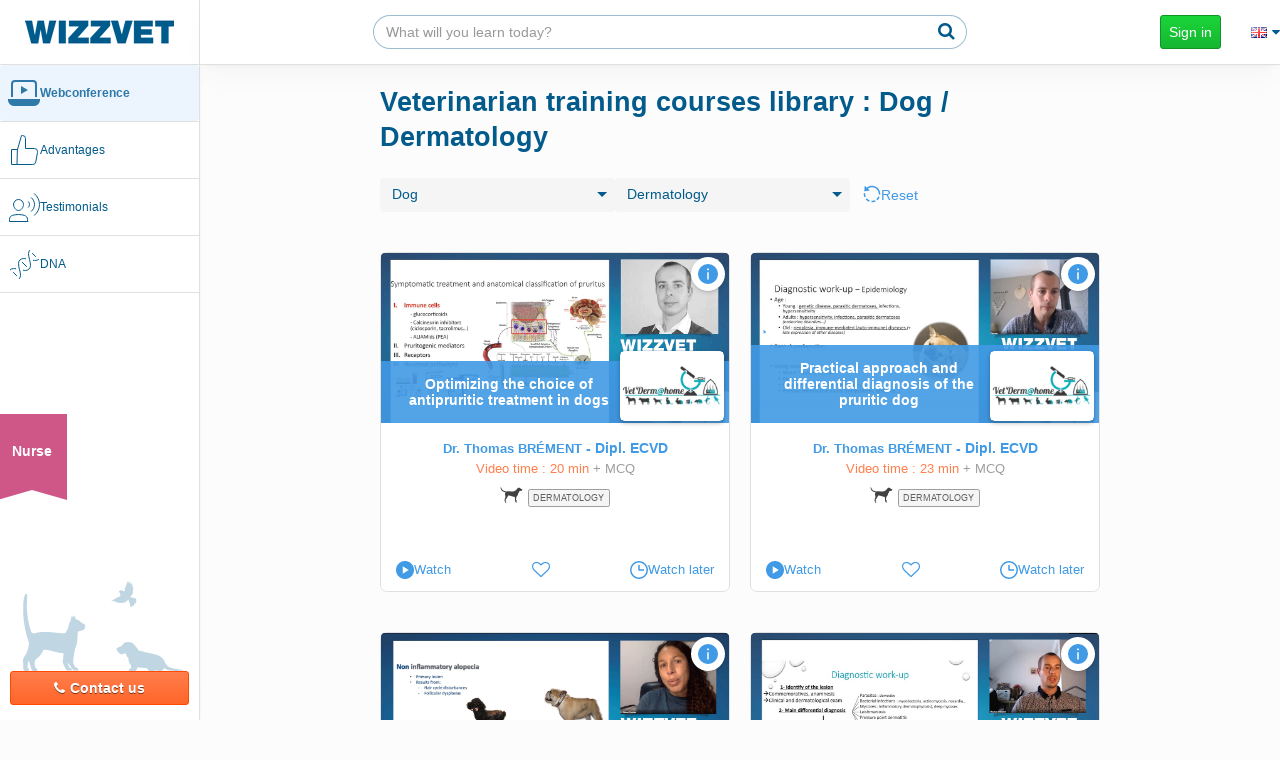

--- FILE ---
content_type: text/html; charset=UTF-8
request_url: https://www.wizzvet.com/en/continuing-professional-development-veterinarian-wizzvet/webinars/library/dog,dermatology/29,24
body_size: 28111
content:
<!DOCTYPE html><html lang="en">

<head>
    <title>Replay : Veterinarian webconferences library - Dog / Dermatology - Wizzvet</title><meta name="description" content="Watch or rewatch our webconferences Dog / Dermatology animated by the biggest European veterinary referents">    <meta charset="utf-8" />
    <meta name="google" content="notranslate" />
    <meta http-equiv="X-UA-Compatible" content="IE=edge" />
    <meta name="msapplication-config" content="none" />
    <meta name="viewport" content="width=device-width, initial-scale=1.0, maximum-scale=1, user-scalable=no" />
    <meta name="apple-mobile-web-app-capable" content="yes" />
    <meta name="apple-mobile-web-app-status-bar-style" content="black" />
    <meta name="theme-color" content="#035b8c" />
    <meta name="fb:app_id" content="834260496703162" />

    <link rel="sitemap" type="application/xml" title="Sitemap" href="/sitemap.xml" />
    <link rel="shortcut icon" href="/favicon.ico" />

    <!-- For iPad with high-resolution Retina display running iOS ≥ 7: -->
    <link rel="apple-touch-icon-precomposed" sizes="152x152"
        href="/static/449cc371/i/icon/apple-touch-icon-152x152-precomposed.png" />
    <!-- For iPad with high-resolution Retina display running iOS ≤ 6: -->
    <link rel="apple-touch-icon-precomposed" sizes="144x144"
        href="/static/2ec2b5ca/i/icon/apple-touch-icon-144x144-precomposed.png" />
    <!-- For iPhone with high-resolution Retina display running iOS ≥ 7: -->
    <link rel="apple-touch-icon-precomposed" sizes="120x120"
        href="/static/5678f2e0/i/icon/apple-touch-icon-120x120-precomposed.png" />
    <!-- For iPhone with high-resolution Retina display running iOS ≤ 6: -->
    <link rel="apple-touch-icon-precomposed" sizes="114x114"
        href="/static/5c350bf3/i/icon/apple-touch-icon-114x114-precomposed.png" />
    <!-- For the iPad mini and the first- and second-generation iPad on iOS ≥ 7: -->
    <link rel="apple-touch-icon-precomposed" sizes="76x76"
        href="/static/c4052a59/i/icon/apple-touch-icon-76x76-precomposed.png" />
    <!-- For the iPad mini and the first- and second-generation iPad on iOS ≤ 6: -->
    <link rel="apple-touch-icon-precomposed" sizes="72x72"
        href="/static/d3397e3c/i/icon/apple-touch-icon-72x72-precomposed.png" />
    <!-- For non-Retina iPhone, iPod Touch, and Android 2.1+ devices: -->
    <link rel="apple-touch-icon-precomposed"
        href="/static/8d28d293/i/icon/apple-touch-icon-precomposed.png" />

    
    <link href="/static/b7f8ac53/wizzvet/wizzvet.min.css" media="screen" rel="stylesheet" type="text/css">
<link href="/static/e0ff1522/wizzvet/pages/web-conference/webcasts.min.css" media="screen" rel="stylesheet" type="text/css">
<link href="/static/5fe6d7f3/wizzvet/form.min.css" media="screen" rel="stylesheet" type="text/css">
<link href="https://www.wizzvet.com/fr/formation-continue-veterinaire-wizzvet/webconferences/catalogue/dog,dermatology/29,24" rel="alternate" type="text/html" title="" hreflang="fr">
<link href="https://www.wizzvet.com/en/continuing-professional-development-veterinarian-wizzvet/webinars/library/dog,dermatology/29,24" rel="alternate" type="text/html" title="" hreflang="en">
<link href="https://www.wizzvet.com/es/formacion-continua-veterinario-wizzvet/webconferencias/catalogo/dog,dermatology/29,24" rel="alternate" type="text/html" title="" hreflang="es">
<link href="https://www.wizzvet.com/de/weiterbildung-tierarzt-wizzvet/webkonferenzen/katalog/dog,dermatology/29,24" rel="alternate" type="text/html" title="" hreflang="de">
<link href="https://www.wizzvet.com/pt/Desenvolvimento-profissional-continuo-veterinario-wizzvet/webinars/biblioteca/dog,dermatology/29,24" rel="alternate" type="text/html" title="" hreflang="pt">
<link href="https://www.wizzvet.com/it/formazione-continua-veterinario-wizzvet/videoconferenze/catalogo/dog,dermatology/29,24" rel="alternate" type="text/html" title="" hreflang="it">
<link href="https://www.wizzvet.com/zh/%E7%BB%A7%E7%BB%AD%E6%95%99%E8%82%B2-%E5%85%BD%E5%8C%BB-wizzvet/%E7%9B%B4%E6%92%AD%E8%AF%BE%E7%A8%8B/%E7%9B%AE%E5%BD%95/dog,dermatology/29,24" rel="alternate" type="text/html" title="" hreflang="zh">    <!-- Google tag (gtag.js) -->
    <script async src="https://www.googletagmanager.com/gtag/js?id=G-WG36CBN3HJ"></script>

    <script>
        window.dataLayer = window.dataLayer || [];
        function gtag(){dataLayer.push(arguments);}
        gtag('js', new Date());


                    gtag('config', 'G-WG36CBN3HJ', {
                'send_page_view': false
            });
        gtag('event', 'page_view');
    </script>




<!-- Facebook Pixel Code -->
<script>
!function(f,b,e,v,n,t,s)
{if(f.fbq)return;n=f.fbq=function(){n.callMethod?
n.callMethod.apply(n,arguments):n.queue.push(arguments)};
if(!f._fbq)f._fbq=n;n.push=n;n.loaded=!0;n.version='2.0';
n.queue=[];t=b.createElement(e);t.async=!0;
t.src=v;s=b.getElementsByTagName(e)[0];
s.parentNode.insertBefore(t,s)}(window,document,'script',
'https://connect.facebook.net/en_US/fbevents.js');
fbq('init', '200877573983556');
fbq('track', 'PageView');</script>
<noscript>
 <img height="1" width="1"
src="https://www.facebook.com/tr?id=200877573983556&ev=PageView
&noscript=1"/>
</noscript>
<!-- End Facebook Pixel Code -->
<!-- Linkedin Insight Code -->

<script type="text/javascript">
    _linkedin_partner_id = "5697012";
    window._linkedin_data_partner_ids = window._linkedin_data_partner_ids || [];
    window._linkedin_data_partner_ids.push(_linkedin_partner_id);
</script>

<script type="text/javascript">
    (function(l) {
        if (!l){window.lintrk = function(a,b){window.lintrk.q.push([a,b])};
            window.lintrk.q=[]}
        var s = document.getElementsByTagName("script")[0];
        var b = document.createElement("script");
        b.type = "text/javascript";b.async = true;
        b.src = "https://snap.licdn.com/li.lms-analytics/insight.min.js";
        s.parentNode.insertBefore(b, s);})(window.lintrk);
    lintrk('track', 'PageView');</script>
<noscript>
    <img height="1" width="1" style="display:none;" alt="" src="https://px.ads.linkedin.com/collect/?pid=5697012&fmt=gif" />
</noscript>
<!-- End Linkedin Insight Code -->


    <!--  Facebook SDK for JavaScript -->
    <script>
    window.fbAsyncInit = function() {
        FB.init({
            appId      : '834260496703162',
            xfbml      : true,
            version    : 'v2.5'
        });
    };

    (function(d, s, id) {
        var js, fjs = d.getElementsByTagName(s)[0];
        if (d.getElementById(id)) return;
        js = d.createElement(s); js.id = id;
        js.src = "//connect.facebook.net/fr_FR/sdk.js#xfbml=1&version=v2.5";
        fjs.parentNode.insertBefore(js, fjs);
    }(document, 'script', 'facebook-jssdk'));
    </script>
    <!-- HTML5 Shim and Respond.js IE8 support of HTML5 elements and media queries -->
    <!-- WARNING: Respond.js doesn't work if you view the page via file:// -->
    <!--[if lt IE 9]>
      <script src="/static/html5shiv/html5shiv.min.js"></script>
      <script src="/static/respond/respond.min.js"></script>
    <![endif]-->
</head>

<body class="webconferencewizzvet universe-veterinarian">
<div         itemscope itemtype="https://schema.org/EducationalOrganization">
    <div itemscope itemprop="address" itemtype="https://schema.org/PostalAddress">
        <meta itemprop="streetAddress" content="4 Rue Boussingault" />
        <meta itemprop="addressLocality" content="Strasbourg" />
        <meta itemprop="addressRegion" content="Alsace" />
        <meta itemprop="addressCountry" content="France" />
        <meta itemprop="postalCode" content="67000" />
    </div>
    <div itemscope itemprop="contactPoint" itemtype="https://schema.org/ContactPoint">
        <meta itemprop="contactType" content="Support" />
        <meta itemprop="telephone" content="+33652540623" />
        <meta itemprop="email" content="contact@wizzvet.com" />
    </div>
    <meta itemprop="name" content="Wizzvet"/>

    <div itemscope itemtype="https://schema.org/EducationalOccupationalCredential">
        <meta itemprop="credentialCategory" content="Qualiopi" />
        <div itemprop="recognizedBy" itemscope itemtype="https://schema.org/Organization">
            <meta itemprop="name" content="Apave Certification" />
        </div>
    </div>
    <meta itemprop="url" content="https://www.wizzvet.com" />
</div>        <div id="wrap">
        <div id="left-menu">
            <nav class="navbar navbar-wizzvet"  role="navigation">
                <div class="navbar-header">
                    <a class="navbar-brand-wizzvet" href="/en/">
                        <img
                            src="/static/cce9038c/i/vitrine/home-refactoring/logo-word.png"
                            srcset="/static/13116665/i/vitrine/home-refactoring/logo-word-x2.png 2x"
                         />
                    </a>
                </div>

                <div id="navbar-main">
                    <ul class="nav navbar-nav navbar-left" id="accordion-left-menu">
    

                    <li class="wizzvet_category active left-menu-mobile">
                <a
                                            href="/en/continuing-professional-development-veterinarian-wizzvet/trainings#our-trainings"
                    
                    class="scroll-link active"

                                    >
                                            <div class="svg-holder">
                            <img src="/static/s/left-menu/webconference.svg" alt=""/>
                            <img src="/static/s/left-menu/webconference-filled.svg" alt=""/>
                        </div>
                                        <span>Webconference</span>
                </a>
            </li>
                <li class="wizzvet_category active hide-small-screen">
            <a
                                class="scroll-link active"
                href="/en/continuing-professional-development-veterinarian-wizzvet/trainings#our-trainings"
                                >
                                    <div class="svg-holder">
                        <img src="/static/s/left-menu/webconference.svg" alt="category-icon"/>
                        <img src="/static/s/left-menu/webconference-filled.svg" alt="category-icon-filled"/>
                    </div>
                                <span>Webconference</span>
            </a>

            
                    </li>
        <div class="separator hide-small-screen"></div>
    

                    <li class="wizzvet_category left-menu-mobile">
                <a
                                            href="/en/continuing-professional-development-veterinarian-wizzvet/your-advantages#your-advantages"
                    
                    class="scroll-link "

                                    >
                                            <div class="svg-holder">
                            <img src="/static/s/left-menu/advantages.svg" alt=""/>
                            <img src="/static/s/left-menu/advantages-filled.svg" alt=""/>
                        </div>
                                        <span>Advantages</span>
                </a>
            </li>
                <li class="wizzvet_category hide-small-screen">
            <a
                                class="scroll-link "
                href="/en/continuing-professional-development-veterinarian-wizzvet/your-advantages#your-advantages"
                                >
                                    <div class="svg-holder">
                        <img src="/static/s/left-menu/advantages.svg" alt="category-icon"/>
                        <img src="/static/s/left-menu/advantages-filled.svg" alt="category-icon-filled"/>
                    </div>
                                <span>Advantages</span>
            </a>

            
                    </li>
        <div class="separator hide-small-screen"></div>
    

                    <li class="wizzvet_category left-menu-mobile">
                <a
                                            href="/en/continuing-professional-development-veterinarian-wizzvet/testimonials#testimonials"
                    
                    class="scroll-link "

                                    >
                                            <div class="svg-holder">
                            <img src="/static/s/left-menu/testimonials.svg" alt=""/>
                            <img src="/static/s/left-menu/testimonials-filled.svg" alt=""/>
                        </div>
                                        <span>Testimonials</span>
                </a>
            </li>
                <li class="wizzvet_category hide-small-screen">
            <a
                                class="scroll-link "
                href="/en/continuing-professional-development-veterinarian-wizzvet/testimonials#testimonials"
                                >
                                    <div class="svg-holder">
                        <img src="/static/s/left-menu/testimonials.svg" alt="category-icon"/>
                        <img src="/static/s/left-menu/testimonials-filled.svg" alt="category-icon-filled"/>
                    </div>
                                <span>Testimonials</span>
            </a>

            
                    </li>
        <div class="separator hide-small-screen"></div>
    

                    <li class="wizzvet_category left-menu-mobile">
                <a
                                            href="/en/continuing-professional-development-veterinarian-wizzvet/dna#dna"
                    
                    class="scroll-link "

                                    >
                                            <div class="svg-holder">
                            <img src="/static/s/left-menu/adn.svg" alt=""/>
                            <img src="/static/s/left-menu/adn-filled.svg" alt=""/>
                        </div>
                                        <span>DNA</span>
                </a>
            </li>
                <li class="wizzvet_category hide-small-screen">
            <a
                                class="scroll-link "
                href="/en/continuing-professional-development-veterinarian-wizzvet/dna#dna"
                                >
                                    <div class="svg-holder">
                        <img src="/static/s/left-menu/adn.svg" alt="category-icon"/>
                        <img src="/static/s/left-menu/adn-filled.svg" alt="category-icon-filled"/>
                    </div>
                                <span>DNA</span>
            </a>

            
                    </li>
        <div class="separator hide-small-screen"></div>
    </ul>                                            <ul class="nav navbar-nav navbar-right hidden-xs hidden-sm">
                                                            <li class="universe-switcher universe-switcher-nurse">
                                    <div class="ribbon ribbon-nurse">
                                        <a href="/en/continuing-professional-development-nurse-wizzvet/">Nurse</a>
                                    </div>
                                </li>
                                                    </ul>
                                        <div id="contactbox" class="hide-small-screen">
                        <img class="opacity-25" src="/static/140e6db6/s/left-menu/animals.svg" alt=""/>
                        <button type="button" class="dropdown-toggle btn btn-warning" data-toggle="modal" data-target="#modalContact"><i class="fa fa-phone"></i>Contact us</button>
                        <ul class="dropdown-menu dropdown-menu-left">
                            <li><a href="tel:&#x2B;33&#x20;6&#x20;52&#x20;54&#x20;06&#x20;23"><i class="fa fa-phone"></i> +33 6 52 54 06 23</a></li>
                            <li>
                                <a href="mailto:contact.uk&#x40;wizzvet.com" target="_blank"><i class="fa fa-envelope"></i> contact.uk@wizzvet.com</a>
                            </li>
                        </ul>
                    </div>
                </div>
            </nav>
        </div>
        <div id="right-view">
            <div id="top-area">
                <a id="navbar-brand-wizzvet" class="navbar-brand-wizzvet visible-small-screen" href="/en/">
                    <img
                            src="/static/cce9038c/i/vitrine/home-refactoring/logo-word.png"
                            srcset="/static/13116665/i/vitrine/home-refactoring/logo-word-x2.png 2x"
                    />
                </a>
                <a id="navbar-hide-search-box" class="navbar-btn btn btn-default"><i class="fa fa-arrow-left"></i></a>
                <div class="visible-small-screen flex-separator"></div>
                <nav aria-label="Search" class="navbar navbar-search-box hide-small-screen" id="navbar-search-box">
                    <div>
                        <form class="search-box" action="/en/continuing-professional-development-veterinarian-wizzvet/search" method="get" autocomplete="off">
                            <div class="input-group">
                                <input type="text" class="form-control" name="query" placeholder="What will you learn today?">
                                <span class="input-group-btn">
                                    <button class="btn btn-default btn-search-submit-topbar" type="submit"><i class="fa fa-search"></i></button>
                                </span>
                            </div>
                        </form>
                    </div>
                </nav>
                <a id="showSearchBoxButton" class="navbar-btn btn btn-link visible-small-screen"><i class="fa fa-search"></i></a>
                                                    <ul id="identity" class="nav navbar-nav navbar-right">
                        <li>
                            <form class="navbar-form" role="login" action="&#x2F;en&#x2F;login" method="get">
                                                                <button type="submit" class="btn btn-success">Sign in</button>
                            </form>
                        </li>

                        <li>
                            <a href="#"
                               id="localeSelectionTopbar"
                               data-modal-title="Languages"
                            ><i class="flag flag-gb"></i> <i class="fa fa-caret-down"></i></a>
                        </li>
                    </ul>
                            </div>

            <div id="main-content" class="main-content-list">
                    <div class="anchor-tab visible-small-screen">
        <ul id="anchor-tab-elements">
                            <li>
                    <a
                        class=" "
                        href="/en/continuing-professional-development-veterinarian-wizzvet/webinars/live"
                                            >
                        Live                    </a>
                </li>
                            <li>
                    <a
                        class="active "
                        href="/en/continuing-professional-development-veterinarian-wizzvet/webinars/library"
                                            >
                        Replay                    </a>
                </li>
                            <li>
                    <a
                        class=" "
                        href="/en/congresses"
                                            >
                        Congresses                    </a>
                </li>
                    </ul>
    </div>
    <div class="mobile-anchor-tab-space visible-small-screen"></div>

                <noscript>
                    <div class="alert alert-dismissable alert-danger fade in">
                        <button type="button" class="close" data-dismiss="alert" aria-hidden="true">×</button>
                        Javascript isn't enabled on your browser, please enable it. Otherwise, the website might not correctly function.                    </div>
                </noscript>

                <h1 class="hide-small-screen">Veterinarian training courses library : Dog / Dermatology</h1>



<div id="webconf" data-url="/en/continuing-professional-development-veterinarian-wizzvet/webinars/library">
    
    <section id="webcast-list">
        
<legend class="filter-skill phone-no-horizontal-padding filter-bar">
        <form action="" method="get" name="FrontOffice&#x5C;Form&#x5C;SkillFilter" id="skill-filter"><div><select name="species_id" data-disable-highlight="1" class="form-control"><option value="0">All species</option>
<option value="31" data-data="&#x7B;&quot;&#x24;order&quot;&#x3A;0&#x7D;">Aquatic/fish</option>
<option value="34" data-data="&#x7B;&quot;&#x24;order&quot;&#x3A;100,&quot;child&quot;&#x3A;true,&quot;subtext&quot;&#x3A;&quot;Aquatic&#x5C;&#x2F;fish&quot;&#x7D;">Other fish</option>
<option value="33" data-data="&#x7B;&quot;&#x24;order&quot;&#x3A;200,&quot;child&quot;&#x3A;true,&quot;subtext&quot;&#x3A;&quot;Aquatic&#x5C;&#x2F;fish&quot;&#x7D;">Ray</option>
<option value="32" data-data="&#x7B;&quot;&#x24;order&quot;&#x3A;300,&quot;child&quot;&#x3A;true,&quot;subtext&quot;&#x3A;&quot;Aquatic&#x5C;&#x2F;fish&quot;&#x7D;">Shark</option>
<option value="153" data-data="&#x7B;&quot;&#x24;order&quot;&#x3A;400&#x7D;">Australian wildlife</option>
<option value="160" data-data="&#x7B;&quot;&#x24;order&quot;&#x3A;500,&quot;child&quot;&#x3A;true,&quot;subtext&quot;&#x3A;&quot;Australian&#x20;wildlife&quot;&#x7D;">Bilby</option>
<option value="161" data-data="&#x7B;&quot;&#x24;order&quot;&#x3A;600,&quot;child&quot;&#x3A;true,&quot;subtext&quot;&#x3A;&quot;Australian&#x20;wildlife&quot;&#x7D;">Dingo</option>
<option value="155" data-data="&#x7B;&quot;&#x24;order&quot;&#x3A;700,&quot;child&quot;&#x3A;true,&quot;subtext&quot;&#x3A;&quot;Australian&#x20;wildlife&quot;&#x7D;">Kangaroo</option>
<option value="154" data-data="&#x7B;&quot;&#x24;order&quot;&#x3A;800,&quot;child&quot;&#x3A;true,&quot;subtext&quot;&#x3A;&quot;Australian&#x20;wildlife&quot;&#x7D;">Koala</option>
<option value="156" data-data="&#x7B;&quot;&#x24;order&quot;&#x3A;900,&quot;child&quot;&#x3A;true,&quot;subtext&quot;&#x3A;&quot;Australian&#x20;wildlife&quot;&#x7D;">Panda</option>
<option value="159" data-data="&#x7B;&quot;&#x24;order&quot;&#x3A;1000,&quot;child&quot;&#x3A;true,&quot;subtext&quot;&#x3A;&quot;Australian&#x20;wildlife&quot;&#x7D;">Possum</option>
<option value="157" data-data="&#x7B;&quot;&#x24;order&quot;&#x3A;1100,&quot;child&quot;&#x3A;true,&quot;subtext&quot;&#x3A;&quot;Australian&#x20;wildlife&quot;&#x7D;">Wallaby</option>
<option value="158" data-data="&#x7B;&quot;&#x24;order&quot;&#x3A;1200,&quot;child&quot;&#x3A;true,&quot;subtext&quot;&#x3A;&quot;Australian&#x20;wildlife&quot;&#x7D;">Wonbat</option>
<option value="21" data-data="&#x7B;&quot;&#x24;order&quot;&#x3A;1300&#x7D;">Beef cattle</option>
<option value="1" data-data="&#x7B;&quot;&#x24;order&quot;&#x3A;1400&#x7D;">Birds</option>
<option value="11" data-data="&#x7B;&quot;&#x24;order&quot;&#x3A;1500,&quot;child&quot;&#x3A;true,&quot;subtext&quot;&#x3A;&quot;Birds&quot;&#x7D;">Ara</option>
<option value="16" data-data="&#x7B;&quot;&#x24;order&quot;&#x3A;1600,&quot;child&quot;&#x3A;true,&quot;subtext&quot;&#x3A;&quot;Birds&quot;&#x7D;">Bengalese finch</option>
<option value="3" data-data="&#x7B;&quot;&#x24;order&quot;&#x3A;1700,&quot;child&quot;&#x3A;true,&quot;subtext&quot;&#x3A;&quot;Birds&quot;&#x7D;">Bengali</option>
<option value="2" data-data="&#x7B;&quot;&#x24;order&quot;&#x3A;1800,&quot;child&quot;&#x3A;true,&quot;subtext&quot;&#x3A;&quot;Birds&quot;&#x7D;">Bird of prey</option>
<option value="4" data-data="&#x7B;&quot;&#x24;order&quot;&#x3A;1900,&quot;child&quot;&#x3A;true,&quot;subtext&quot;&#x3A;&quot;Birds&quot;&#x7D;">Canary</option>
<option value="10" data-data="&#x7B;&quot;&#x24;order&quot;&#x3A;2000,&quot;child&quot;&#x3A;true,&quot;subtext&quot;&#x3A;&quot;Birds&quot;&#x7D;">Cockatoo</option>
<option value="8" data-data="&#x7B;&quot;&#x24;order&quot;&#x3A;2100,&quot;child&quot;&#x3A;true,&quot;subtext&quot;&#x3A;&quot;Birds&quot;&#x7D;">Dove</option>
<option value="20" data-data="&#x7B;&quot;&#x24;order&quot;&#x3A;2200,&quot;child&quot;&#x3A;true,&quot;subtext&quot;&#x3A;&quot;Birds&quot;&#x7D;">Finch</option>
<option value="19" data-data="&#x7B;&quot;&#x24;order&quot;&#x3A;2300,&quot;child&quot;&#x3A;true,&quot;subtext&quot;&#x3A;&quot;Birds&quot;&#x7D;">Gouldian finch</option>
<option value="14" data-data="&#x7B;&quot;&#x24;order&quot;&#x3A;2400,&quot;child&quot;&#x3A;true,&quot;subtext&quot;&#x3A;&quot;Birds&quot;&#x7D;">Hanging parrot</option>
<option value="13" data-data="&#x7B;&quot;&#x24;order&quot;&#x3A;2500,&quot;child&quot;&#x3A;true,&quot;subtext&quot;&#x3A;&quot;Birds&quot;&#x7D;">Lorikeet</option>
<option value="12" data-data="&#x7B;&quot;&#x24;order&quot;&#x3A;2600,&quot;child&quot;&#x3A;true,&quot;subtext&quot;&#x3A;&quot;Birds&quot;&#x7D;">Lory</option>
<option value="17" data-data="&#x7B;&quot;&#x24;order&quot;&#x3A;2700,&quot;child&quot;&#x3A;true,&quot;subtext&quot;&#x3A;&quot;Birds&quot;&#x7D;">Munia</option>
<option value="18" data-data="&#x7B;&quot;&#x24;order&quot;&#x3A;2800,&quot;child&quot;&#x3A;true,&quot;subtext&quot;&#x3A;&quot;Birds&quot;&#x7D;">Padda</option>
<option value="6" data-data="&#x7B;&quot;&#x24;order&quot;&#x3A;2900,&quot;child&quot;&#x3A;true,&quot;subtext&quot;&#x3A;&quot;Birds&quot;&#x7D;">Parakeet</option>
<option value="5" data-data="&#x7B;&quot;&#x24;order&quot;&#x3A;3000,&quot;child&quot;&#x3A;true,&quot;subtext&quot;&#x3A;&quot;Birds&quot;&#x7D;">Parrot</option>
<option value="7" data-data="&#x7B;&quot;&#x24;order&quot;&#x3A;3100,&quot;child&quot;&#x3A;true,&quot;subtext&quot;&#x3A;&quot;Birds&quot;&#x7D;">Pigeon</option>
<option value="15" data-data="&#x7B;&quot;&#x24;order&quot;&#x3A;3200,&quot;child&quot;&#x3A;true,&quot;subtext&quot;&#x3A;&quot;Birds&quot;&#x7D;">Zebra finch</option>
<option value="23" data-data="&#x7B;&quot;&#x24;order&quot;&#x3A;3300&#x7D;">Camelid</option>
<option value="27" data-data="&#x7B;&quot;&#x24;order&quot;&#x3A;3400,&quot;child&quot;&#x3A;true,&quot;subtext&quot;&#x3A;&quot;Camelid&quot;&#x7D;">Alpaca</option>
<option value="24" data-data="&#x7B;&quot;&#x24;order&quot;&#x3A;3500,&quot;child&quot;&#x3A;true,&quot;subtext&quot;&#x3A;&quot;Camelid&quot;&#x7D;">Camel</option>
<option value="25" data-data="&#x7B;&quot;&#x24;order&quot;&#x3A;3600,&quot;child&quot;&#x3A;true,&quot;subtext&quot;&#x3A;&quot;Camelid&quot;&#x7D;">Dromedary</option>
<option value="26" data-data="&#x7B;&quot;&#x24;order&quot;&#x3A;3700,&quot;child&quot;&#x3A;true,&quot;subtext&quot;&#x3A;&quot;Camelid&quot;&#x7D;">Llama</option>
<option value="28" data-data="&#x7B;&quot;&#x24;order&quot;&#x3A;3800&#x7D;">Cat</option>
<option value="22" data-data="&#x7B;&quot;&#x24;order&quot;&#x3A;3900&#x7D;">Dairy cattle</option>
<option value="29" selected="selected" data-data="&#x7B;&quot;&#x24;order&quot;&#x3A;4000&#x7D;">Dog</option>
<option value="35" data-data="&#x7B;&quot;&#x24;order&quot;&#x3A;4100&#x7D;">Equine</option>
<option value="37" data-data="&#x7B;&quot;&#x24;order&quot;&#x3A;4200,&quot;child&quot;&#x3A;true,&quot;subtext&quot;&#x3A;&quot;Equine&quot;&#x7D;">Donkey</option>
<option value="39" data-data="&#x7B;&quot;&#x24;order&quot;&#x3A;4300,&quot;child&quot;&#x3A;true,&quot;subtext&quot;&#x3A;&quot;Equine&quot;&#x7D;">Hinny</option>
<option value="36" data-data="&#x7B;&quot;&#x24;order&quot;&#x3A;4400,&quot;child&quot;&#x3A;true,&quot;subtext&quot;&#x3A;&quot;Equine&quot;&#x7D;">Horse</option>
<option value="38" data-data="&#x7B;&quot;&#x24;order&quot;&#x3A;4500,&quot;child&quot;&#x3A;true,&quot;subtext&quot;&#x3A;&quot;Equine&quot;&#x7D;">Mule</option>
<option value="30" data-data="&#x7B;&quot;&#x24;order&quot;&#x3A;4600&#x7D;">Ferret</option>
<option value="40" data-data="&#x7B;&quot;&#x24;order&quot;&#x3A;4700&#x7D;">Invertebrates</option>
<option value="41" data-data="&#x7B;&quot;&#x24;order&quot;&#x3A;4800,&quot;child&quot;&#x3A;true,&quot;subtext&quot;&#x3A;&quot;Invertebrates&quot;&#x7D;">Bee</option>
<option value="43" data-data="&#x7B;&quot;&#x24;order&quot;&#x3A;4900,&quot;child&quot;&#x3A;true,&quot;subtext&quot;&#x3A;&quot;Invertebrates&quot;&#x7D;">Roach</option>
<option value="42" data-data="&#x7B;&quot;&#x24;order&quot;&#x3A;5000,&quot;child&quot;&#x3A;true,&quot;subtext&quot;&#x3A;&quot;Invertebrates&quot;&#x7D;">Snail</option>
<option value="44" data-data="&#x7B;&quot;&#x24;order&quot;&#x3A;5100,&quot;child&quot;&#x3A;true,&quot;subtext&quot;&#x3A;&quot;Invertebrates&quot;&#x7D;">Spider</option>
<option value="45" data-data="&#x7B;&quot;&#x24;order&quot;&#x3A;5200,&quot;child&quot;&#x3A;true,&quot;subtext&quot;&#x3A;&quot;Invertebrates&quot;&#x7D;">Stick insect</option>
<option value="46" data-data="&#x7B;&quot;&#x24;order&quot;&#x3A;5300&#x7D;">Marine mammals</option>
<option value="55" data-data="&#x7B;&quot;&#x24;order&quot;&#x3A;5400,&quot;child&quot;&#x3A;true,&quot;subtext&quot;&#x3A;&quot;Marine&#x20;mammals&quot;&#x7D;">Beluga</option>
<option value="52" data-data="&#x7B;&quot;&#x24;order&quot;&#x3A;5500,&quot;child&quot;&#x3A;true,&quot;subtext&quot;&#x3A;&quot;Marine&#x20;mammals&quot;&#x7D;">Dolphin</option>
<option value="59" data-data="&#x7B;&quot;&#x24;order&quot;&#x3A;5600,&quot;child&quot;&#x3A;true,&quot;subtext&quot;&#x3A;&quot;Marine&#x20;mammals&quot;&#x7D;">Dugong</option>
<option value="58" data-data="&#x7B;&quot;&#x24;order&quot;&#x3A;5700,&quot;child&quot;&#x3A;true,&quot;subtext&quot;&#x3A;&quot;Marine&#x20;mammals&quot;&#x7D;">Manatee</option>
<option value="57" data-data="&#x7B;&quot;&#x24;order&quot;&#x3A;5800,&quot;child&quot;&#x3A;true,&quot;subtext&quot;&#x3A;&quot;Marine&#x20;mammals&quot;&#x7D;">Narwhal</option>
<option value="53" data-data="&#x7B;&quot;&#x24;order&quot;&#x3A;5900,&quot;child&quot;&#x3A;true,&quot;subtext&quot;&#x3A;&quot;Marine&#x20;mammals&quot;&#x7D;">Orc</option>
<option value="50" data-data="&#x7B;&quot;&#x24;order&quot;&#x3A;6000,&quot;child&quot;&#x3A;true,&quot;subtext&quot;&#x3A;&quot;Marine&#x20;mammals&quot;&#x7D;">Otter</option>
<option value="56" data-data="&#x7B;&quot;&#x24;order&quot;&#x3A;6100,&quot;child&quot;&#x3A;true,&quot;subtext&quot;&#x3A;&quot;Marine&#x20;mammals&quot;&#x7D;">Porpoise</option>
<option value="47" data-data="&#x7B;&quot;&#x24;order&quot;&#x3A;6200,&quot;child&quot;&#x3A;true,&quot;subtext&quot;&#x3A;&quot;Marine&#x20;mammals&quot;&#x7D;">Seal</option>
<option value="48" data-data="&#x7B;&quot;&#x24;order&quot;&#x3A;6300,&quot;child&quot;&#x3A;true,&quot;subtext&quot;&#x3A;&quot;Marine&#x20;mammals&quot;&#x7D;">Sea lion</option>
<option value="54" data-data="&#x7B;&quot;&#x24;order&quot;&#x3A;6400,&quot;child&quot;&#x3A;true,&quot;subtext&quot;&#x3A;&quot;Marine&#x20;mammals&quot;&#x7D;">Sperm whale</option>
<option value="49" data-data="&#x7B;&quot;&#x24;order&quot;&#x3A;6500,&quot;child&quot;&#x3A;true,&quot;subtext&quot;&#x3A;&quot;Marine&#x20;mammals&quot;&#x7D;">Walrus</option>
<option value="51" data-data="&#x7B;&quot;&#x24;order&quot;&#x3A;6600,&quot;child&quot;&#x3A;true,&quot;subtext&quot;&#x3A;&quot;Marine&#x20;mammals&quot;&#x7D;">Whale</option>
<option value="60" data-data="&#x7B;&quot;&#x24;order&quot;&#x3A;6700&#x7D;">Molluscs</option>
<option value="62" data-data="&#x7B;&quot;&#x24;order&quot;&#x3A;6800&#x7D;">Poultry</option>
<option value="63" data-data="&#x7B;&quot;&#x24;order&quot;&#x3A;6900,&quot;child&quot;&#x3A;true,&quot;subtext&quot;&#x3A;&quot;Poultry&quot;&#x7D;">Duck</option>
<option value="73" data-data="&#x7B;&quot;&#x24;order&quot;&#x3A;7000,&quot;child&quot;&#x3A;true,&quot;subtext&quot;&#x3A;&quot;Poultry&quot;&#x7D;">Emu</option>
<option value="64" data-data="&#x7B;&quot;&#x24;order&quot;&#x3A;7100,&quot;child&quot;&#x3A;true,&quot;subtext&quot;&#x3A;&quot;Poultry&quot;&#x7D;">Goose</option>
<option value="66" data-data="&#x7B;&quot;&#x24;order&quot;&#x3A;7200,&quot;child&quot;&#x3A;true,&quot;subtext&quot;&#x3A;&quot;Poultry&quot;&#x7D;">Hen</option>
<option value="72" data-data="&#x7B;&quot;&#x24;order&quot;&#x3A;7300,&quot;child&quot;&#x3A;true,&quot;subtext&quot;&#x3A;&quot;Poultry&quot;&#x7D;">Ostrich</option>
<option value="70" data-data="&#x7B;&quot;&#x24;order&quot;&#x3A;7400,&quot;child&quot;&#x3A;true,&quot;subtext&quot;&#x3A;&quot;Poultry&quot;&#x7D;">Pheasant</option>
<option value="69" data-data="&#x7B;&quot;&#x24;order&quot;&#x3A;7500,&quot;child&quot;&#x3A;true,&quot;subtext&quot;&#x3A;&quot;Poultry&quot;&#x7D;">Quail</option>
<option value="68" data-data="&#x7B;&quot;&#x24;order&quot;&#x3A;7600,&quot;child&quot;&#x3A;true,&quot;subtext&quot;&#x3A;&quot;Poultry&quot;&#x7D;">Rooster</option>
<option value="65" data-data="&#x7B;&quot;&#x24;order&quot;&#x3A;7700,&quot;child&quot;&#x3A;true,&quot;subtext&quot;&#x3A;&quot;Poultry&quot;&#x7D;">Turkey</option>
<option value="74" data-data="&#x7B;&quot;&#x24;order&quot;&#x3A;7800&#x7D;">Primate</option>
<option value="76" data-data="&#x7B;&quot;&#x24;order&quot;&#x3A;7900,&quot;child&quot;&#x3A;true,&quot;subtext&quot;&#x3A;&quot;Primate&quot;&#x7D;">Bonobo</option>
<option value="75" data-data="&#x7B;&quot;&#x24;order&quot;&#x3A;8000,&quot;child&quot;&#x3A;true,&quot;subtext&quot;&#x3A;&quot;Primate&quot;&#x7D;">Chimpanzee</option>
<option value="79" data-data="&#x7B;&quot;&#x24;order&quot;&#x3A;8100,&quot;child&quot;&#x3A;true,&quot;subtext&quot;&#x3A;&quot;Primate&quot;&#x7D;">Gorilla</option>
<option value="80" data-data="&#x7B;&quot;&#x24;order&quot;&#x3A;8200,&quot;child&quot;&#x3A;true,&quot;subtext&quot;&#x3A;&quot;Primate&quot;&#x7D;">Mandrill</option>
<option value="81" data-data="&#x7B;&quot;&#x24;order&quot;&#x3A;8300,&quot;child&quot;&#x3A;true,&quot;subtext&quot;&#x3A;&quot;Primate&quot;&#x7D;">Marmoset</option>
<option value="77" data-data="&#x7B;&quot;&#x24;order&quot;&#x3A;8400,&quot;child&quot;&#x3A;true,&quot;subtext&quot;&#x3A;&quot;Primate&quot;&#x7D;">Orangutan</option>
<option value="78" data-data="&#x7B;&quot;&#x24;order&quot;&#x3A;8500,&quot;child&quot;&#x3A;true,&quot;subtext&quot;&#x3A;&quot;Primate&quot;&#x7D;">Tamarind</option>
<option value="82" data-data="&#x7B;&quot;&#x24;order&quot;&#x3A;8600&#x7D;">Rabbit</option>
<option value="83" data-data="&#x7B;&quot;&#x24;order&quot;&#x3A;8700&#x7D;">Reptiles/amphibians</option>
<option value="85" data-data="&#x7B;&quot;&#x24;order&quot;&#x3A;8800,&quot;child&quot;&#x3A;true,&quot;subtext&quot;&#x3A;&quot;Reptiles&#x5C;&#x2F;amphibians&quot;&#x7D;">Anaconda</option>
<option value="86" data-data="&#x7B;&quot;&#x24;order&quot;&#x3A;8900,&quot;child&quot;&#x3A;true,&quot;subtext&quot;&#x3A;&quot;Reptiles&#x5C;&#x2F;amphibians&quot;&#x7D;">Boa</option>
<option value="93" data-data="&#x7B;&quot;&#x24;order&quot;&#x3A;9000,&quot;child&quot;&#x3A;true,&quot;subtext&quot;&#x3A;&quot;Reptiles&#x5C;&#x2F;amphibians&quot;&#x7D;">Chameleon</option>
<option value="89" data-data="&#x7B;&quot;&#x24;order&quot;&#x3A;9100,&quot;child&quot;&#x3A;true,&quot;subtext&quot;&#x3A;&quot;Reptiles&#x5C;&#x2F;amphibians&quot;&#x7D;">Frog</option>
<option value="92" data-data="&#x7B;&quot;&#x24;order&quot;&#x3A;9200,&quot;child&quot;&#x3A;true,&quot;subtext&quot;&#x3A;&quot;Reptiles&#x5C;&#x2F;amphibians&quot;&#x7D;">Gecko</option>
<option value="95" data-data="&#x7B;&quot;&#x24;order&quot;&#x3A;9300,&quot;child&quot;&#x3A;true,&quot;subtext&quot;&#x3A;&quot;Reptiles&#x5C;&#x2F;amphibians&quot;&#x7D;">Iguana</option>
<option value="88" data-data="&#x7B;&quot;&#x24;order&quot;&#x3A;9400,&quot;child&quot;&#x3A;true,&quot;subtext&quot;&#x3A;&quot;Reptiles&#x5C;&#x2F;amphibians&quot;&#x7D;">Lizard</option>
<option value="84" data-data="&#x7B;&quot;&#x24;order&quot;&#x3A;9500,&quot;child&quot;&#x3A;true,&quot;subtext&quot;&#x3A;&quot;Reptiles&#x5C;&#x2F;amphibians&quot;&#x7D;">Python</option>
<option value="97" data-data="&#x7B;&quot;&#x24;order&quot;&#x3A;9600,&quot;child&quot;&#x3A;true,&quot;subtext&quot;&#x3A;&quot;Reptiles&#x5C;&#x2F;amphibians&quot;&#x7D;">Salamander</option>
<option value="87" data-data="&#x7B;&quot;&#x24;order&quot;&#x3A;9700,&quot;child&quot;&#x3A;true,&quot;subtext&quot;&#x3A;&quot;Reptiles&#x5C;&#x2F;amphibians&quot;&#x7D;">Snake</option>
<option value="90" data-data="&#x7B;&quot;&#x24;order&quot;&#x3A;9800,&quot;child&quot;&#x3A;true,&quot;subtext&quot;&#x3A;&quot;Reptiles&#x5C;&#x2F;amphibians&quot;&#x7D;">Toad</option>
<option value="96" data-data="&#x7B;&quot;&#x24;order&quot;&#x3A;9900,&quot;child&quot;&#x3A;true,&quot;subtext&quot;&#x3A;&quot;Reptiles&#x5C;&#x2F;amphibians&quot;&#x7D;">Triton</option>
<option value="91" data-data="&#x7B;&quot;&#x24;order&quot;&#x3A;10000,&quot;child&quot;&#x3A;true,&quot;subtext&quot;&#x3A;&quot;Reptiles&#x5C;&#x2F;amphibians&quot;&#x7D;">Varan</option>
<option value="94" data-data="&#x7B;&quot;&#x24;order&quot;&#x3A;10100,&quot;child&quot;&#x3A;true,&quot;subtext&quot;&#x3A;&quot;Reptiles&#x5C;&#x2F;amphibians&quot;&#x7D;">Water dragon</option>
<option value="98" data-data="&#x7B;&quot;&#x24;order&quot;&#x3A;10200&#x7D;">Rodent</option>
<option value="107" data-data="&#x7B;&quot;&#x24;order&quot;&#x3A;10300,&quot;child&quot;&#x3A;true,&quot;subtext&quot;&#x3A;&quot;Rodent&quot;&#x7D;">Chinchilla</option>
<option value="103" data-data="&#x7B;&quot;&#x24;order&quot;&#x3A;10400,&quot;child&quot;&#x3A;true,&quot;subtext&quot;&#x3A;&quot;Rodent&quot;&#x7D;">Gerbil</option>
<option value="100" data-data="&#x7B;&quot;&#x24;order&quot;&#x3A;10500,&quot;child&quot;&#x3A;true,&quot;subtext&quot;&#x3A;&quot;Rodent&quot;&#x7D;">Guinea pig</option>
<option value="99" data-data="&#x7B;&quot;&#x24;order&quot;&#x3A;10600,&quot;child&quot;&#x3A;true,&quot;subtext&quot;&#x3A;&quot;Rodent&quot;&#x7D;">Hamster</option>
<option value="102" data-data="&#x7B;&quot;&#x24;order&quot;&#x3A;10700,&quot;child&quot;&#x3A;true,&quot;subtext&quot;&#x3A;&quot;Rodent&quot;&#x7D;">Mouse</option>
<option value="105" data-data="&#x7B;&quot;&#x24;order&quot;&#x3A;10800,&quot;child&quot;&#x3A;true,&quot;subtext&quot;&#x3A;&quot;Rodent&quot;&#x7D;">Octodon</option>
<option value="104" data-data="&#x7B;&quot;&#x24;order&quot;&#x3A;10900,&quot;child&quot;&#x3A;true,&quot;subtext&quot;&#x3A;&quot;Rodent&quot;&#x7D;">Rat</option>
<option value="106" data-data="&#x7B;&quot;&#x24;order&quot;&#x3A;11000,&quot;child&quot;&#x3A;true,&quot;subtext&quot;&#x3A;&quot;Rodent&quot;&#x7D;">Squirrel</option>
<option value="110" data-data="&#x7B;&quot;&#x24;order&quot;&#x3A;11100&#x7D;">Small ruminants</option>
<option value="112" data-data="&#x7B;&quot;&#x24;order&quot;&#x3A;11200,&quot;child&quot;&#x3A;true,&quot;subtext&quot;&#x3A;&quot;Small&#x20;ruminants&quot;&#x7D;">Goat</option>
<option value="111" data-data="&#x7B;&quot;&#x24;order&quot;&#x3A;11300,&quot;child&quot;&#x3A;true,&quot;subtext&quot;&#x3A;&quot;Small&#x20;ruminants&quot;&#x7D;">Sheep</option>
<option value="61" data-data="&#x7B;&quot;&#x24;order&quot;&#x3A;11400&#x7D;">Swine</option>
<option value="113" data-data="&#x7B;&quot;&#x24;order&quot;&#x3A;11500&#x7D;">Turtle</option>
<option value="114" data-data="&#x7B;&quot;&#x24;order&quot;&#x3A;11600&#x7D;">Wildlife-zoo animals</option>
<option value="125" data-data="&#x7B;&quot;&#x24;order&quot;&#x3A;11700,&quot;child&quot;&#x3A;true,&quot;subtext&quot;&#x3A;&quot;Wildlife-zoo&#x20;animals&quot;&#x7D;">Alligator</option>
<option value="129" data-data="&#x7B;&quot;&#x24;order&quot;&#x3A;11800,&quot;child&quot;&#x3A;true,&quot;subtext&quot;&#x3A;&quot;Wildlife-zoo&#x20;animals&quot;&#x7D;">Anteater</option>
<option value="152" data-data="&#x7B;&quot;&#x24;order&quot;&#x3A;11900,&quot;child&quot;&#x3A;true,&quot;subtext&quot;&#x3A;&quot;Wildlife-zoo&#x20;animals&quot;&#x7D;">Bat</option>
<option value="122" data-data="&#x7B;&quot;&#x24;order&quot;&#x3A;12000,&quot;child&quot;&#x3A;true,&quot;subtext&quot;&#x3A;&quot;Wildlife-zoo&#x20;animals&quot;&#x7D;">Bison</option>
<option value="140" data-data="&#x7B;&quot;&#x24;order&quot;&#x3A;12100,&quot;child&quot;&#x3A;true,&quot;subtext&quot;&#x3A;&quot;Wildlife-zoo&#x20;animals&quot;&#x7D;">Brown bear</option>
<option value="143" data-data="&#x7B;&quot;&#x24;order&quot;&#x3A;12200,&quot;child&quot;&#x3A;true,&quot;subtext&quot;&#x3A;&quot;Wildlife-zoo&#x20;animals&quot;&#x7D;">Buffalo</option>
<option value="126" data-data="&#x7B;&quot;&#x24;order&quot;&#x3A;12300,&quot;child&quot;&#x3A;true,&quot;subtext&quot;&#x3A;&quot;Wildlife-zoo&#x20;animals&quot;&#x7D;">Cayman</option>
<option value="150" data-data="&#x7B;&quot;&#x24;order&quot;&#x3A;12400,&quot;child&quot;&#x3A;true,&quot;subtext&quot;&#x3A;&quot;Wildlife-zoo&#x20;animals&quot;&#x7D;">Cheetah</option>
<option value="124" data-data="&#x7B;&quot;&#x24;order&quot;&#x3A;12500,&quot;child&quot;&#x3A;true,&quot;subtext&quot;&#x3A;&quot;Wildlife-zoo&#x20;animals&quot;&#x7D;">Crocodile</option>
<option value="148" data-data="&#x7B;&quot;&#x24;order&quot;&#x3A;12600,&quot;child&quot;&#x3A;true,&quot;subtext&quot;&#x3A;&quot;Wildlife-zoo&#x20;animals&quot;&#x7D;">Deer</option>
<option value="149" data-data="&#x7B;&quot;&#x24;order&quot;&#x3A;12700,&quot;child&quot;&#x3A;true,&quot;subtext&quot;&#x3A;&quot;Wildlife-zoo&#x20;animals&quot;&#x7D;">Elephant</option>
<option value="146" data-data="&#x7B;&quot;&#x24;order&quot;&#x3A;12800,&quot;child&quot;&#x3A;true,&quot;subtext&quot;&#x3A;&quot;Wildlife-zoo&#x20;animals&quot;&#x7D;">Elk</option>
<option value="147" data-data="&#x7B;&quot;&#x24;order&quot;&#x3A;12900,&quot;child&quot;&#x3A;true,&quot;subtext&quot;&#x3A;&quot;Wildlife-zoo&#x20;animals&quot;&#x7D;">Fox</option>
<option value="136" data-data="&#x7B;&quot;&#x24;order&quot;&#x3A;13000,&quot;child&quot;&#x3A;true,&quot;subtext&quot;&#x3A;&quot;Wildlife-zoo&#x20;animals&quot;&#x7D;">Giraffe</option>
<option value="145" data-data="&#x7B;&quot;&#x24;order&quot;&#x3A;13100,&quot;child&quot;&#x3A;true,&quot;subtext&quot;&#x3A;&quot;Wildlife-zoo&#x20;animals&quot;&#x7D;">Gnu</option>
<option value="135" data-data="&#x7B;&quot;&#x24;order&quot;&#x3A;13200,&quot;child&quot;&#x3A;true,&quot;subtext&quot;&#x3A;&quot;Wildlife-zoo&#x20;animals&quot;&#x7D;">Hyena</option>
<option value="151" data-data="&#x7B;&quot;&#x24;order&quot;&#x3A;13300,&quot;child&quot;&#x3A;true,&quot;subtext&quot;&#x3A;&quot;Wildlife-zoo&#x20;animals&quot;&#x7D;">Impala</option>
<option value="133" data-data="&#x7B;&quot;&#x24;order&quot;&#x3A;13400,&quot;child&quot;&#x3A;true,&quot;subtext&quot;&#x3A;&quot;Wildlife-zoo&#x20;animals&quot;&#x7D;">Jaguar</option>
<option value="128" data-data="&#x7B;&quot;&#x24;order&quot;&#x3A;13500,&quot;child&quot;&#x3A;true,&quot;subtext&quot;&#x3A;&quot;Wildlife-zoo&#x20;animals&quot;&#x7D;">Lemur</option>
<option value="139" data-data="&#x7B;&quot;&#x24;order&quot;&#x3A;13600,&quot;child&quot;&#x3A;true,&quot;subtext&quot;&#x3A;&quot;Wildlife-zoo&#x20;animals&quot;&#x7D;">Leopard</option>
<option value="118" data-data="&#x7B;&quot;&#x24;order&quot;&#x3A;13700,&quot;child&quot;&#x3A;true,&quot;subtext&quot;&#x3A;&quot;Wildlife-zoo&#x20;animals&quot;&#x7D;">Lion</option>
<option value="121" data-data="&#x7B;&quot;&#x24;order&quot;&#x3A;13800,&quot;child&quot;&#x3A;true,&quot;subtext&quot;&#x3A;&quot;Wildlife-zoo&#x20;animals&quot;&#x7D;">Lynx</option>
<option value="132" data-data="&#x7B;&quot;&#x24;order&quot;&#x3A;13900,&quot;child&quot;&#x3A;true,&quot;subtext&quot;&#x3A;&quot;Wildlife-zoo&#x20;animals&quot;&#x7D;">Macaw</option>
<option value="119" data-data="&#x7B;&quot;&#x24;order&quot;&#x3A;14000,&quot;child&quot;&#x3A;true,&quot;subtext&quot;&#x3A;&quot;Wildlife-zoo&#x20;animals&quot;&#x7D;">Monkey</option>
<option value="142" data-data="&#x7B;&quot;&#x24;order&quot;&#x3A;14100,&quot;child&quot;&#x3A;true,&quot;subtext&quot;&#x3A;&quot;Wildlife-zoo&#x20;animals&quot;&#x7D;">Moose</option>
<option value="116" data-data="&#x7B;&quot;&#x24;order&quot;&#x3A;14200,&quot;child&quot;&#x3A;true,&quot;subtext&quot;&#x3A;&quot;Wildlife-zoo&#x20;animals&quot;&#x7D;">Panther</option>
<option value="131" data-data="&#x7B;&quot;&#x24;order&quot;&#x3A;14300,&quot;child&quot;&#x3A;true,&quot;subtext&quot;&#x3A;&quot;Wildlife-zoo&#x20;animals&quot;&#x7D;">Penguin</option>
<option value="134" data-data="&#x7B;&quot;&#x24;order&quot;&#x3A;14400,&quot;child&quot;&#x3A;true,&quot;subtext&quot;&#x3A;&quot;Wildlife-zoo&#x20;animals&quot;&#x7D;">Polar bear</option>
<option value="123" data-data="&#x7B;&quot;&#x24;order&quot;&#x3A;14500,&quot;child&quot;&#x3A;true,&quot;subtext&quot;&#x3A;&quot;Wildlife-zoo&#x20;animals&quot;&#x7D;">Porcupine</option>
<option value="115" data-data="&#x7B;&quot;&#x24;order&quot;&#x3A;14600,&quot;child&quot;&#x3A;true,&quot;subtext&quot;&#x3A;&quot;Wildlife-zoo&#x20;animals&quot;&#x7D;">Puma</option>
<option value="138" data-data="&#x7B;&quot;&#x24;order&quot;&#x3A;14700,&quot;child&quot;&#x3A;true,&quot;subtext&quot;&#x3A;&quot;Wildlife-zoo&#x20;animals&quot;&#x7D;">Rhinoceros</option>
<option value="130" data-data="&#x7B;&quot;&#x24;order&quot;&#x3A;14800,&quot;child&quot;&#x3A;true,&quot;subtext&quot;&#x3A;&quot;Wildlife-zoo&#x20;animals&quot;&#x7D;">Tapir</option>
<option value="117" data-data="&#x7B;&quot;&#x24;order&quot;&#x3A;14900,&quot;child&quot;&#x3A;true,&quot;subtext&quot;&#x3A;&quot;Wildlife-zoo&#x20;animals&quot;&#x7D;">Tiger</option>
<option value="120" data-data="&#x7B;&quot;&#x24;order&quot;&#x3A;15000,&quot;child&quot;&#x3A;true,&quot;subtext&quot;&#x3A;&quot;Wildlife-zoo&#x20;animals&quot;&#x7D;">Wolf</option>
<option value="144" data-data="&#x7B;&quot;&#x24;order&quot;&#x3A;15100,&quot;child&quot;&#x3A;true,&quot;subtext&quot;&#x3A;&quot;Wildlife-zoo&#x20;animals&quot;&#x7D;">Yack</option>
<option value="137" data-data="&#x7B;&quot;&#x24;order&quot;&#x3A;15200,&quot;child&quot;&#x3A;true,&quot;subtext&quot;&#x3A;&quot;Wildlife-zoo&#x20;animals&quot;&#x7D;">Zebra</option></select></div><div><select name="speciality_id" data-disable-highlight="1" class="form-control"><option value="0">All specialities</option>
<option value="47" data-data="&#x7B;&quot;&#x24;order&quot;&#x3A;0&#x7D;">Alternative medicine</option>
<option value="51" data-data="&#x7B;&quot;&#x24;order&quot;&#x3A;100,&quot;child&quot;&#x3A;true,&quot;subtext&quot;&#x3A;&quot;Alternative&#x20;medicine&quot;&#x7D;">Acupuncture</option>
<option value="75" data-data="&#x7B;&quot;&#x24;order&quot;&#x3A;200,&quot;child&quot;&#x3A;true,&quot;subtext&quot;&#x3A;&quot;Alternative&#x20;medicine&quot;&#x7D;">Aromatherapy</option>
<option value="49" data-data="&#x7B;&quot;&#x24;order&quot;&#x3A;300,&quot;child&quot;&#x3A;true,&quot;subtext&quot;&#x3A;&quot;Alternative&#x20;medicine&quot;&#x7D;">Chiropractic</option>
<option value="52" data-data="&#x7B;&quot;&#x24;order&quot;&#x3A;400,&quot;child&quot;&#x3A;true,&quot;subtext&quot;&#x3A;&quot;Alternative&#x20;medicine&quot;&#x7D;">Herbal medicine</option>
<option value="50" data-data="&#x7B;&quot;&#x24;order&quot;&#x3A;500,&quot;child&quot;&#x3A;true,&quot;subtext&quot;&#x3A;&quot;Alternative&#x20;medicine&quot;&#x7D;">Homeopathy</option>
<option value="48" data-data="&#x7B;&quot;&#x24;order&quot;&#x3A;600,&quot;child&quot;&#x3A;true,&quot;subtext&quot;&#x3A;&quot;Alternative&#x20;medicine&quot;&#x7D;">Osteopathy</option>
<option value="38" data-data="&#x7B;&quot;&#x24;order&quot;&#x3A;700&#x7D;">Anatomic pathology</option>
<option value="43" data-data="&#x7B;&quot;&#x24;order&quot;&#x3A;800,&quot;child&quot;&#x3A;true,&quot;subtext&quot;&#x3A;&quot;Anatomic&#x20;pathology&quot;&#x7D;">Autopsy</option>
<option value="41" data-data="&#x7B;&quot;&#x24;order&quot;&#x3A;900,&quot;child&quot;&#x3A;true,&quot;subtext&quot;&#x3A;&quot;Anatomic&#x20;pathology&quot;&#x7D;">Histology</option>
<option value="31" data-data="&#x7B;&quot;&#x24;order&quot;&#x3A;1000&#x7D;">Anesthesiology and analgesia</option>
<option value="63" data-data="&#x7B;&quot;&#x24;order&quot;&#x3A;1100&#x7D;">Animal health and production in warm areas</option>
<option value="61" data-data="&#x7B;&quot;&#x24;order&quot;&#x3A;1200&#x7D;">Animal/species conservation</option>
<option value="67" data-data="&#x7B;&quot;&#x24;order&quot;&#x3A;1300&#x7D;">Animal welfare/Laws</option>
<option value="44" data-data="&#x7B;&quot;&#x24;order&quot;&#x3A;1400&#x7D;">Behavior</option>
<option value="74" data-data="&#x7B;&quot;&#x24;order&quot;&#x3A;1500&#x7D;">Business Marketing</option>
<option value="11" data-data="&#x7B;&quot;&#x24;order&quot;&#x3A;1600&#x7D;">Cardiology</option>
<option value="78" data-data="&#x7B;&quot;&#x24;order&quot;&#x3A;1700&#x7D;">Comedy</option>
<option value="27" data-data="&#x7B;&quot;&#x24;order&quot;&#x3A;1800&#x7D;">Dentistry/Oral surgery</option>
<option value="24" selected="selected" data-data="&#x7B;&quot;&#x24;order&quot;&#x3A;1900&#x7D;">Dermatology</option>
<option value="2" data-data="&#x7B;&quot;&#x24;order&quot;&#x3A;2000&#x7D;">Diagnostic imaging</option>
<option value="4" data-data="&#x7B;&quot;&#x24;order&quot;&#x3A;2100,&quot;child&quot;&#x3A;true,&quot;subtext&quot;&#x3A;&quot;Diagnostic&#x20;imaging&quot;&#x7D;">CT</option>
<option value="5" data-data="&#x7B;&quot;&#x24;order&quot;&#x3A;2200,&quot;child&quot;&#x3A;true,&quot;subtext&quot;&#x3A;&quot;Diagnostic&#x20;imaging&quot;&#x7D;">MRI</option>
<option value="3" data-data="&#x7B;&quot;&#x24;order&quot;&#x3A;2300,&quot;child&quot;&#x3A;true,&quot;subtext&quot;&#x3A;&quot;Diagnostic&#x20;imaging&quot;&#x7D;">Ultrasound</option>
<option value="6" data-data="&#x7B;&quot;&#x24;order&quot;&#x3A;2400,&quot;child&quot;&#x3A;true,&quot;subtext&quot;&#x3A;&quot;Diagnostic&#x20;imaging&quot;&#x7D;">X-Rays</option>
<option value="79" data-data="&#x7B;&quot;&#x24;order&quot;&#x3A;2500&#x7D;">Ecology</option>
<option value="62" data-data="&#x7B;&quot;&#x24;order&quot;&#x3A;2600&#x7D;">Ethics</option>
<option value="1" data-data="&#x7B;&quot;&#x24;order&quot;&#x3A;2700&#x7D;">Expert</option>
<option value="66" data-data="&#x7B;&quot;&#x24;order&quot;&#x3A;2800&#x7D;">Field services</option>
<option value="55" data-data="&#x7B;&quot;&#x24;order&quot;&#x3A;2900&#x7D;">Food and public health</option>
<option value="65" data-data="&#x7B;&quot;&#x24;order&quot;&#x3A;3000&#x7D;">Genetics</option>
<option value="45" data-data="&#x7B;&quot;&#x24;order&quot;&#x3A;3100&#x7D;">Herd health management</option>
<option value="23" data-data="&#x7B;&quot;&#x24;order&quot;&#x3A;3200&#x7D;">Immunology/Allergy</option>
<option value="7" data-data="&#x7B;&quot;&#x24;order&quot;&#x3A;3300&#x7D;">Internal medicine</option>
<option value="18" data-data="&#x7B;&quot;&#x24;order&quot;&#x3A;3400,&quot;child&quot;&#x3A;true,&quot;subtext&quot;&#x3A;&quot;Internal&#x20;medicine&quot;&#x7D;">Emergency and critical care</option>
<option value="10" data-data="&#x7B;&quot;&#x24;order&quot;&#x3A;3500,&quot;child&quot;&#x3A;true,&quot;subtext&quot;&#x3A;&quot;Internal&#x20;medicine&quot;&#x7D;">Endocrinology</option>
<option value="15" data-data="&#x7B;&quot;&#x24;order&quot;&#x3A;3600,&quot;child&quot;&#x3A;true,&quot;subtext&quot;&#x3A;&quot;Internal&#x20;medicine&quot;&#x7D;">Endoscopy</option>
<option value="17" data-data="&#x7B;&quot;&#x24;order&quot;&#x3A;3700,&quot;child&quot;&#x3A;true,&quot;subtext&quot;&#x3A;&quot;Internal&#x20;medicine&quot;&#x7D;">Gastroenterology</option>
<option value="8" data-data="&#x7B;&quot;&#x24;order&quot;&#x3A;3800,&quot;child&quot;&#x3A;true,&quot;subtext&quot;&#x3A;&quot;Internal&#x20;medicine&quot;&#x7D;">General internal medicine</option>
<option value="21" data-data="&#x7B;&quot;&#x24;order&quot;&#x3A;3900,&quot;child&quot;&#x3A;true,&quot;subtext&quot;&#x3A;&quot;Internal&#x20;medicine&quot;&#x7D;">Geriatric medicine</option>
<option value="77" data-data="&#x7B;&quot;&#x24;order&quot;&#x3A;4000,&quot;child&quot;&#x3A;true,&quot;subtext&quot;&#x3A;&quot;Internal&#x20;medicine&quot;&#x7D;">Hepatology</option>
<option value="19" data-data="&#x7B;&quot;&#x24;order&quot;&#x3A;4100,&quot;child&quot;&#x3A;true,&quot;subtext&quot;&#x3A;&quot;Internal&#x20;medicine&quot;&#x7D;">Nephrology/Urology</option>
<option value="13" data-data="&#x7B;&quot;&#x24;order&quot;&#x3A;4200,&quot;child&quot;&#x3A;true,&quot;subtext&quot;&#x3A;&quot;Internal&#x20;medicine&quot;&#x7D;">Respiratory</option>
<option value="22" data-data="&#x7B;&quot;&#x24;order&quot;&#x3A;4300,&quot;child&quot;&#x3A;true,&quot;subtext&quot;&#x3A;&quot;Internal&#x20;medicine&quot;&#x7D;">Transfusion medicine</option>
<option value="64" data-data="&#x7B;&quot;&#x24;order&quot;&#x3A;4400&#x7D;">Laboratory analysis</option>
<option value="42" data-data="&#x7B;&quot;&#x24;order&quot;&#x3A;4500,&quot;child&quot;&#x3A;true,&quot;subtext&quot;&#x3A;&quot;Laboratory&#x20;analysis&quot;&#x7D;">Blood smear</option>
<option value="40" data-data="&#x7B;&quot;&#x24;order&quot;&#x3A;4600,&quot;child&quot;&#x3A;true,&quot;subtext&quot;&#x3A;&quot;Laboratory&#x20;analysis&quot;&#x7D;">Cytology</option>
<option value="76" data-data="&#x7B;&quot;&#x24;order&quot;&#x3A;4700,&quot;child&quot;&#x3A;true,&quot;subtext&quot;&#x3A;&quot;Laboratory&#x20;analysis&quot;&#x7D;">Fecal flotation</option>
<option value="71" data-data="&#x7B;&quot;&#x24;order&quot;&#x3A;4800,&quot;child&quot;&#x3A;true,&quot;subtext&quot;&#x3A;&quot;Laboratory&#x20;analysis&quot;&#x7D;">Hematology biochemistry</option>
<option value="70" data-data="&#x7B;&quot;&#x24;order&quot;&#x3A;4900&#x7D;">Laboratory Animal Medicine</option>
<option value="68" data-data="&#x7B;&quot;&#x24;order&quot;&#x3A;5000&#x7D;">Legal and regulatory</option>
<option value="72" data-data="&#x7B;&quot;&#x24;order&quot;&#x3A;5100&#x7D;">Management</option>
<option value="73" data-data="&#x7B;&quot;&#x24;order&quot;&#x3A;5200&#x7D;">Marketing</option>
<option value="53" data-data="&#x7B;&quot;&#x24;order&quot;&#x3A;5300&#x7D;">Massage therapy</option>
<option value="57" data-data="&#x7B;&quot;&#x24;order&quot;&#x3A;5400&#x7D;">Microbiology</option>
<option value="58" data-data="&#x7B;&quot;&#x24;order&quot;&#x3A;5500,&quot;child&quot;&#x3A;true,&quot;subtext&quot;&#x3A;&quot;Microbiology&quot;&#x7D;">Bacteriology</option>
<option value="60" data-data="&#x7B;&quot;&#x24;order&quot;&#x3A;5600,&quot;child&quot;&#x3A;true,&quot;subtext&quot;&#x3A;&quot;Microbiology&quot;&#x7D;">Mycology</option>
<option value="59" data-data="&#x7B;&quot;&#x24;order&quot;&#x3A;5700,&quot;child&quot;&#x3A;true,&quot;subtext&quot;&#x3A;&quot;Microbiology&quot;&#x7D;">Virology</option>
<option value="16" data-data="&#x7B;&quot;&#x24;order&quot;&#x3A;5800&#x7D;">Neonatology</option>
<option value="14" data-data="&#x7B;&quot;&#x24;order&quot;&#x3A;5900&#x7D;">Neurology</option>
<option value="28" data-data="&#x7B;&quot;&#x24;order&quot;&#x3A;6000&#x7D;">Nutrition</option>
<option value="12" data-data="&#x7B;&quot;&#x24;order&quot;&#x3A;6100&#x7D;">Oncology</option>
<option value="30" data-data="&#x7B;&quot;&#x24;order&quot;&#x3A;6200&#x7D;">Ophthalmology</option>
<option value="20" data-data="&#x7B;&quot;&#x24;order&quot;&#x3A;6300&#x7D;">Otology</option>
<option value="80" data-data="&#x7B;&quot;&#x24;order&quot;&#x3A;6400&#x7D;">Pain management</option>
<option value="56" data-data="&#x7B;&quot;&#x24;order&quot;&#x3A;6500&#x7D;">Parasitology</option>
<option value="29" data-data="&#x7B;&quot;&#x24;order&quot;&#x3A;6600&#x7D;">Pharmacology/Toxicology</option>
<option value="54" data-data="&#x7B;&quot;&#x24;order&quot;&#x3A;6700&#x7D;">Physiotherapy</option>
<option value="46" data-data="&#x7B;&quot;&#x24;order&quot;&#x3A;6800&#x7D;">Preventive medicine and infectious disease</option>
<option value="69" data-data="&#x7B;&quot;&#x24;order&quot;&#x3A;6900&#x7D;">Shelter medicine</option>
<option value="9" data-data="&#x7B;&quot;&#x24;order&quot;&#x3A;7000&#x7D;">Sports medicine</option>
<option value="32" data-data="&#x7B;&quot;&#x24;order&quot;&#x3A;7100&#x7D;">Surgery</option>
<option value="36" data-data="&#x7B;&quot;&#x24;order&quot;&#x3A;7200,&quot;child&quot;&#x3A;true,&quot;subtext&quot;&#x3A;&quot;Surgery&quot;&#x7D;">Endo/Arthro/Cysto/Laparo/Etc.-scopy</option>
<option value="37" data-data="&#x7B;&quot;&#x24;order&quot;&#x3A;7300,&quot;child&quot;&#x3A;true,&quot;subtext&quot;&#x3A;&quot;Surgery&quot;&#x7D;">Laser surgery/therapy</option>
<option value="35" data-data="&#x7B;&quot;&#x24;order&quot;&#x3A;7400,&quot;child&quot;&#x3A;true,&quot;subtext&quot;&#x3A;&quot;Surgery&quot;&#x7D;">Non invasive microsurgery</option>
<option value="33" data-data="&#x7B;&quot;&#x24;order&quot;&#x3A;7500,&quot;child&quot;&#x3A;true,&quot;subtext&quot;&#x3A;&quot;Surgery&quot;&#x7D;">Orthopedic surgery</option>
<option value="34" data-data="&#x7B;&quot;&#x24;order&quot;&#x3A;7600,&quot;child&quot;&#x3A;true,&quot;subtext&quot;&#x3A;&quot;Surgery&quot;&#x7D;">Soft tissue surgery</option>
<option value="25" data-data="&#x7B;&quot;&#x24;order&quot;&#x3A;7700,&quot;child&quot;&#x3A;true,&quot;subtext&quot;&#x3A;&quot;Surgery&quot;&#x7D;">Wound management</option>
<option value="26" data-data="&#x7B;&quot;&#x24;order&quot;&#x3A;7800&#x7D;">Theriogenology</option></select></div>

<a href="/en/continuing-professional-development-veterinarian-wizzvet/webinars/library" class="btn btn-link btn-reset phone-no-horizontal-padding"><img src="/static/7a2977ce/s/filters/reset.svg" /><span class="hide-small-screen">Reset</span></a>
</form>

    </legend>
            <ul class="infinite-scroll">
                <li data-url="/en/continuing-professional-development-veterinarian-wizzvet/webinars/library/dog,dermatology/29,24?page=1">
                    <div class="row-new-design">
            <div class="webconf-card">
            <div class="card  irl-event-vet irl-event-sponsored irl-event-replay irl-event-unregistered">
    <div itemscope itemtype="http://schema.org/VideoObject">
    <meta itemprop="name" content="Optimizing&#x20;the&#x20;choice&#x20;of&#x20;antipruritic&#x20;treatment&#x20;in&#x20;dogs" />
    <meta
        itemprop="description"
        content="Know&#x20;the&#x20;main&#x20;available&#x20;molecules&#x20;that&#x20;can&#x20;be&#x20;used&#x20;to&#x20;deal&#x20;with&#x20;a&#x20;pruritic&#x20;dogKnow&#x20;how&#x20;to&#x20;optimize&#x20;the&#x20;choice&#x20;of&#x20;the&#x20;molecule&#x20;to&#x20;use&#x20;in&#x20;case&#x20;of&#x20;pruritus&#x20;in&#x20;dogs"
    />
    <meta itemprop="thumbnailUrl" content="https&#x3A;&#x2F;&#x2F;d1pc7sdzhfdtb4.cloudfront.net&#x2F;web_conference&#x2F;season_9&#x2F;2023-06-19_14-00-00_brement&#x2F;2023-06-19_14-00-00_brement_veterinarian_en_US.png" />
    <meta itemprop="duration" content="PT20M" />
    <meta itemprop="embedURL" content="&#x2F;en&#x2F;continuing-professional-development-veterinarian-wizzvet&#x2F;webinars&#x2F;library&#x2F;dog,dermatology&#x2F;29,24" />
    <meta itemprop="uploadDate" content="2023-06-20T11:59:39+02:00" />
    <meta itemprop="width" content="1280" />
    <meta itemprop="height" content="720" />
    <meta itemprop="requiresSubscription" content="true" />
</div><div itemscope itemtype="https://schema.org/EducationEvent">
    <meta
        itemprop="name"
        content="Optimizing&#x20;the&#x20;choice&#x20;of&#x20;antipruritic&#x20;treatment&#x20;in&#x20;dogs"
    />

    <meta itemprop="performer" content="Dr. Thomas BRÉMENT" />
    <div         itemprop="organizer"
            itemscope itemtype="https://schema.org/EducationalOrganization">
    <div itemscope itemprop="address" itemtype="https://schema.org/PostalAddress">
        <meta itemprop="streetAddress" content="4 Rue Boussingault" />
        <meta itemprop="addressLocality" content="Strasbourg" />
        <meta itemprop="addressRegion" content="Alsace" />
        <meta itemprop="addressCountry" content="France" />
        <meta itemprop="postalCode" content="67000" />
    </div>
    <div itemscope itemprop="contactPoint" itemtype="https://schema.org/ContactPoint">
        <meta itemprop="contactType" content="Support" />
        <meta itemprop="telephone" content="+33652540623" />
        <meta itemprop="email" content="contact@wizzvet.com" />
    </div>
    <meta itemprop="name" content="Wizzvet"/>

    <div itemscope itemtype="https://schema.org/EducationalOccupationalCredential">
        <meta itemprop="credentialCategory" content="Qualiopi" />
        <div itemprop="recognizedBy" itemscope itemtype="https://schema.org/Organization">
            <meta itemprop="name" content="Apave Certification" />
        </div>
    </div>
    <meta itemprop="url" content="https://www.wizzvet.com" />
</div>    <meta itemprop="url" content="&#x2F;en&#x2F;continuing-professional-development-veterinarian-wizzvet&#x2F;webinars&#x2F;library&#x2F;dog,dermatology&#x2F;29,24" />
    <meta itemprop="image" content="https&#x3A;&#x2F;&#x2F;d1pc7sdzhfdtb4.cloudfront.net&#x2F;web_conference&#x2F;season_9&#x2F;2023-06-19_14-00-00_brement&#x2F;2023-06-19_14-00-00_brement_veterinarian_en_US.png" />
    <meta itemprop="startDate" content="2023-06-19T14:00:00+02:00" />
    <meta itemprop="endDate" content="2023-06-19T14:20:00+02:00" />
    <meta
        itemprop="description"
        content="Know&#x20;the&#x20;main&#x20;available&#x20;molecules&#x20;that&#x20;can&#x20;be&#x20;used&#x20;to&#x20;deal&#x20;with&#x20;a&#x20;pruritic&#x20;dogKnow&#x20;how&#x20;to&#x20;optimize&#x20;the&#x20;choice&#x20;of&#x20;the&#x20;molecule&#x20;to&#x20;use&#x20;in&#x20;case&#x20;of&#x20;pruritus&#x20;in&#x20;dogs"
    />
    <link itemprop="eventAttendanceMode" href="https://schema.org/OnlineEventAttendanceMode" />
    <link itemprop="eventStatus" href="https://schema.org/EventScheduled" />

    <div itemprop="location" itemscope itemtype="http://schema.org/Place">
        <meta itemprop="address" content="In your sofa">
        <meta itemprop="name" content="At your home">
    </div>
    <link itemprop="educationalProgramMode" href="online" />
    <!--div itemprop="offers" itemscope itemtype="http://schema.org/Offer">
        <meta itemprop="url" content="https://www.wizzvet.com/en/offers">
        <link itemprop="availability" href="http://schema.org/InStock">
    </div-->
</div>
    <div class="card-front">
        <div class="panel panel-wizzvet panel-irl-event poster__thomas-brement  irl-event-vet irl-event-sponsored irl-event-replay irl-event-unregistered">
                <div class="panel-poster" style="background-image:url(https://d1pc7sdzhfdtb4.cloudfront.net/web_conference/season_9/2023-06-19_14-00-00_brement/2023-06-19_14-00-00_brement_veterinarian_en_US.png); background-position: top center;">
                <button type="button" class="btn-more-information">
            <img src="/static/04c1a41b/s/card-infos/more-information.svg" alt="Display more information"/>
        </button>
        <h2 class="irl-event-title">
            <a href="&#x2F;en&#x2F;continuing-professional-development-veterinarian-wizzvet&#x2F;training-course&#x2F;optimizing-the-choice-of-antipruritic-treatment-in-dogs,210169&#x2F;webconference">
                Optimizing the choice of antipruritic treatment in dogs            </a>
        </h2>

            <div
        class="sponsorship"
        data-organiser-id="41697"
    ><img class="sponsorship-logo" src="https://d1pc7sdzhfdtb4.cloudfront.net/image/logo/clinic/pub/vet-derm-home.jpeg" /></div>
        </div>
            <div class="panel-body">
                
<div class="irl-event-infos">
    <div class="irl-event-lecturer" itemprop="performer" itemscope itemtype="http://schema.org/Person">
    <div class="lecturer-avatar" style="background-image: url(https://d1pc7sdzhfdtb4.cloudfront.net/image/avatar/31220/46123.jpg)"></div>
    <a
        itemprop="name"
        class="lecturer-identity"
        href="/en/user/31220"
    >Dr. Thomas BRÉMENT</a>

            <div class="lecturer-diploma" itemprop="honorificSuffix">Dipl. <span title="European College of Veterinary Dermatology">ECVD</span></div>
    </div>
                    <span class="irl-event-duration">Video time : 20 min</span>
                            <span class="irl-event-additional-time">+ MCQ</span>
                        
    <div class="irl-event-skills">
            <div class="irl-event-species">
                            <i class="icon-species icon-dog" title="Dog"></i>
                    </div>
    
            <div class="irl-event-specialities">
                            <span class="label label-speciality">Dermatology</span>
                    </div>
    </div>
</div>
            </div>
        </div>
    </div>

    <div class="card-back">
        <div class="panel panel-wizzvet panel-irl-event">
            <button type="button" class="btn-less-information">
                <img src="/static/b192149c/s/card-infos/less-information.svg" alt="Less information"/>
            </button>
            <div class="panel-heading">
                <a class="panel-title"
                    href="/en/continuing-professional-development-veterinarian-wizzvet/training-course/optimizing-the-choice-of-antipruritic-treatment-in-dogs,210169/webconference"
                    title="Optimizing&#x20;the&#x20;choice&#x20;of&#x20;antipruritic&#x20;treatment&#x20;in&#x20;dogs"
                >Optimizing the choice of antipruritic treatment in dogs</a>
            </div>

            <div class="panel-body">
                    <div
        class="sponsorship"
        data-organiser-id="41697"
    ><img class="sponsorship-logo" src="https://d1pc7sdzhfdtb4.cloudfront.net/image/logo/clinic/pub/vet-derm-home.jpeg" /></div>
    
                <div class="irl-event-teaching-goals">
                                            <h6 class="title">Teaching goals</h6>
                        <ul><li>Know the main available molecules that can be used to deal with a pruritic dog</li><li>Know how to optimize the choice of the molecule to use in case of pruritus in dogs</li></ul>                                    </div>

                <div class="irl-event-details-links">
                    <a href="/en/continuing-professional-development-veterinarian-wizzvet/training-course/optimizing-the-choice-of-antipruritic-treatment-in-dogs,210169/webconference">Learn more about this course</a>
                </div>
            </div>
        </div>
    </div>

    <div class="card-actions">
        


<div class="irl-event-actions irl-event-interaction ">
    

    <a class="btn-interaction" href="/en/continuing-professional-development-veterinarian-wizzvet/training-course/optimizing-the-choice-of-antipruritic-treatment-in-dogs,210169/webconference">
        <img src="/static/ee3b2822/s/card-actions/watch.svg" alt="Watch"/>
        <span>Watch</span>
    </a>

        <a class="btn-interaction btn-favorite " href="/en/continuing-professional-development-veterinarian-wizzvet/group-list/favorite/95544"
class-to-close=".card">
    <i id="favorite-icon" class="fa fa-heart-o"></i>
    </a><a class="btn-interaction btn-watch-later " href="/en/continuing-professional-development-veterinarian-wizzvet/group-list/watch-later/95544">

    <img id="to-watch-later-icon"
         class="hidden"
         src="/static/ecf36e13/s/card-actions/watch-later-filled.svg"
         alt="Remove from watch later"
    />
    <img id="not-to-watch-later-icon"
         class=""
         src="/static/e6b71ea4/s/card-actions/watch-later.svg"
         alt="Add to watch later"
    />

    <span> Watch later</span>
</a></div>    </div>
</div>
        </div>
            <div class="webconf-card">
            <div class="card  irl-event-vet irl-event-sponsored irl-event-replay irl-event-unregistered">
    <div itemscope itemtype="http://schema.org/VideoObject">
    <meta itemprop="name" content="Practical&#x20;approach&#x20;and&#x20;differential&#x20;diagnosis&#x20;of&#x20;the&#x20;pruritic&#x20;dog" />
    <meta
        itemprop="description"
        content="Acquire&#x20;general&#x20;knwledge&#x20;about&#x20;pathogenesis&#x20;of&#x20;pruritus&#x20;in&#x20;dogsKnow&#x20;the&#x20;main&#x20;pruritic&#x20;dermatoses&#x20;of&#x20;the&#x20;dogAdopt&#x20;a&#x20;logical&#x20;diagnostic&#x20;approach&#x20;in&#x20;case&#x20;of&#x20;pruritus&#x20;in&#x20;dogs"
    />
    <meta itemprop="thumbnailUrl" content="https&#x3A;&#x2F;&#x2F;d1pc7sdzhfdtb4.cloudfront.net&#x2F;web_conference&#x2F;season_9&#x2F;2023-05-15_14-00-00_brement&#x2F;2023-05-15_14-00-00_brement_veterinarian_en_US.jpeg" />
    <meta itemprop="duration" content="PT23M" />
    <meta itemprop="embedURL" content="&#x2F;en&#x2F;continuing-professional-development-veterinarian-wizzvet&#x2F;webinars&#x2F;library&#x2F;dog,dermatology&#x2F;29,24" />
    <meta itemprop="uploadDate" content="2023-05-16T12:12:58+02:00" />
    <meta itemprop="width" content="1280" />
    <meta itemprop="height" content="720" />
    <meta itemprop="requiresSubscription" content="true" />
</div><div itemscope itemtype="https://schema.org/EducationEvent">
    <meta
        itemprop="name"
        content="Practical&#x20;approach&#x20;and&#x20;differential&#x20;diagnosis&#x20;of&#x20;the&#x20;pruritic&#x20;dog"
    />

    <meta itemprop="performer" content="Dr. Thomas BRÉMENT" />
    <div         itemprop="organizer"
            itemscope itemtype="https://schema.org/EducationalOrganization">
    <div itemscope itemprop="address" itemtype="https://schema.org/PostalAddress">
        <meta itemprop="streetAddress" content="4 Rue Boussingault" />
        <meta itemprop="addressLocality" content="Strasbourg" />
        <meta itemprop="addressRegion" content="Alsace" />
        <meta itemprop="addressCountry" content="France" />
        <meta itemprop="postalCode" content="67000" />
    </div>
    <div itemscope itemprop="contactPoint" itemtype="https://schema.org/ContactPoint">
        <meta itemprop="contactType" content="Support" />
        <meta itemprop="telephone" content="+33652540623" />
        <meta itemprop="email" content="contact@wizzvet.com" />
    </div>
    <meta itemprop="name" content="Wizzvet"/>

    <div itemscope itemtype="https://schema.org/EducationalOccupationalCredential">
        <meta itemprop="credentialCategory" content="Qualiopi" />
        <div itemprop="recognizedBy" itemscope itemtype="https://schema.org/Organization">
            <meta itemprop="name" content="Apave Certification" />
        </div>
    </div>
    <meta itemprop="url" content="https://www.wizzvet.com" />
</div>    <meta itemprop="url" content="&#x2F;en&#x2F;continuing-professional-development-veterinarian-wizzvet&#x2F;webinars&#x2F;library&#x2F;dog,dermatology&#x2F;29,24" />
    <meta itemprop="image" content="https&#x3A;&#x2F;&#x2F;d1pc7sdzhfdtb4.cloudfront.net&#x2F;web_conference&#x2F;season_9&#x2F;2023-05-15_14-00-00_brement&#x2F;2023-05-15_14-00-00_brement_veterinarian_en_US.jpeg" />
    <meta itemprop="startDate" content="2023-05-15T14:00:00+02:00" />
    <meta itemprop="endDate" content="2023-05-15T14:23:00+02:00" />
    <meta
        itemprop="description"
        content="Acquire&#x20;general&#x20;knwledge&#x20;about&#x20;pathogenesis&#x20;of&#x20;pruritus&#x20;in&#x20;dogsKnow&#x20;the&#x20;main&#x20;pruritic&#x20;dermatoses&#x20;of&#x20;the&#x20;dogAdopt&#x20;a&#x20;logical&#x20;diagnostic&#x20;approach&#x20;in&#x20;case&#x20;of&#x20;pruritus&#x20;in&#x20;dogs"
    />
    <link itemprop="eventAttendanceMode" href="https://schema.org/OnlineEventAttendanceMode" />
    <link itemprop="eventStatus" href="https://schema.org/EventScheduled" />

    <div itemprop="location" itemscope itemtype="http://schema.org/Place">
        <meta itemprop="address" content="In your sofa">
        <meta itemprop="name" content="At your home">
    </div>
    <link itemprop="educationalProgramMode" href="online" />
    <!--div itemprop="offers" itemscope itemtype="http://schema.org/Offer">
        <meta itemprop="url" content="https://www.wizzvet.com/en/offers">
        <link itemprop="availability" href="http://schema.org/InStock">
    </div-->
</div>
    <div class="card-front">
        <div class="panel panel-wizzvet panel-irl-event poster__thomas-brement  irl-event-vet irl-event-sponsored irl-event-replay irl-event-unregistered">
                <div class="panel-poster" style="background-image:url(https://d1pc7sdzhfdtb4.cloudfront.net/web_conference/season_9/2023-05-15_14-00-00_brement/2023-05-15_14-00-00_brement_veterinarian_en_US.jpeg); background-position: top center;">
                <button type="button" class="btn-more-information">
            <img src="/static/04c1a41b/s/card-infos/more-information.svg" alt="Display more information"/>
        </button>
        <h2 class="irl-event-title">
            <a href="&#x2F;en&#x2F;continuing-professional-development-veterinarian-wizzvet&#x2F;training-course&#x2F;practical-approach-and-differential-diagnosis-of-the-pruritic-dog,206665&#x2F;webconference">
                Practical approach and differential diagnosis of the pruritic dog            </a>
        </h2>

            <div
        class="sponsorship"
        data-organiser-id="41697"
    ><img class="sponsorship-logo" src="https://d1pc7sdzhfdtb4.cloudfront.net/image/logo/clinic/pub/vet-derm-home.jpeg" /></div>
        </div>
            <div class="panel-body">
                
<div class="irl-event-infos">
    <div class="irl-event-lecturer" itemprop="performer" itemscope itemtype="http://schema.org/Person">
    <div class="lecturer-avatar" style="background-image: url(https://d1pc7sdzhfdtb4.cloudfront.net/image/avatar/31220/46123.jpg)"></div>
    <a
        itemprop="name"
        class="lecturer-identity"
        href="/en/user/31220"
    >Dr. Thomas BRÉMENT</a>

            <div class="lecturer-diploma" itemprop="honorificSuffix">Dipl. <span title="European College of Veterinary Dermatology">ECVD</span></div>
    </div>
                    <span class="irl-event-duration">Video time : 23 min</span>
                            <span class="irl-event-additional-time">+ MCQ</span>
                        
    <div class="irl-event-skills">
            <div class="irl-event-species">
                            <i class="icon-species icon-dog" title="Dog"></i>
                    </div>
    
            <div class="irl-event-specialities">
                            <span class="label label-speciality">Dermatology</span>
                    </div>
    </div>
</div>
            </div>
        </div>
    </div>

    <div class="card-back">
        <div class="panel panel-wizzvet panel-irl-event">
            <button type="button" class="btn-less-information">
                <img src="/static/b192149c/s/card-infos/less-information.svg" alt="Less information"/>
            </button>
            <div class="panel-heading">
                <a class="panel-title"
                    href="/en/continuing-professional-development-veterinarian-wizzvet/training-course/practical-approach-and-differential-diagnosis-of-the-pruritic-dog,206665/webconference"
                    title="Practical&#x20;approach&#x20;and&#x20;differential&#x20;diagnosis&#x20;of&#x20;the&#x20;pruritic&#x20;dog"
                >Practical approach and differential diagnosis of the pruritic dog</a>
            </div>

            <div class="panel-body">
                    <div
        class="sponsorship"
        data-organiser-id="41697"
    ><img class="sponsorship-logo" src="https://d1pc7sdzhfdtb4.cloudfront.net/image/logo/clinic/pub/vet-derm-home.jpeg" /></div>
    
                <div class="irl-event-teaching-goals">
                                            <h6 class="title">Teaching goals</h6>
                        <ul><li>Acquire general knwledge about pathogenesis of pruritus in dogs</li><li>Know the main pruritic dermatoses of the dog</li><li>Adopt a logical diagnostic approach in case of pruritus in dogs</li></ul>                                    </div>

                <div class="irl-event-details-links">
                    <a href="/en/continuing-professional-development-veterinarian-wizzvet/training-course/practical-approach-and-differential-diagnosis-of-the-pruritic-dog,206665/webconference">Learn more about this course</a>
                </div>
            </div>
        </div>
    </div>

    <div class="card-actions">
        


<div class="irl-event-actions irl-event-interaction ">
    

    <a class="btn-interaction" href="/en/continuing-professional-development-veterinarian-wizzvet/training-course/practical-approach-and-differential-diagnosis-of-the-pruritic-dog,206665/webconference">
        <img src="/static/ee3b2822/s/card-actions/watch.svg" alt="Watch"/>
        <span>Watch</span>
    </a>

        <a class="btn-interaction btn-favorite " href="/en/continuing-professional-development-veterinarian-wizzvet/group-list/favorite/95543"
class-to-close=".card">
    <i id="favorite-icon" class="fa fa-heart-o"></i>
    </a><a class="btn-interaction btn-watch-later " href="/en/continuing-professional-development-veterinarian-wizzvet/group-list/watch-later/95543">

    <img id="to-watch-later-icon"
         class="hidden"
         src="/static/ecf36e13/s/card-actions/watch-later-filled.svg"
         alt="Remove from watch later"
    />
    <img id="not-to-watch-later-icon"
         class=""
         src="/static/e6b71ea4/s/card-actions/watch-later.svg"
         alt="Add to watch later"
    />

    <span> Watch later</span>
</a></div>    </div>
</div>
        </div>
            <div class="webconf-card">
            <div class="card  irl-event-vet irl-event-replay irl-event-unregistered">
    <div itemscope itemtype="http://schema.org/VideoObject">
    <meta itemprop="name" content="Approach&#x20;to&#x20;alopecia&#x20;in&#x20;the&#x20;dog" />
    <meta
        itemprop="description"
        content="Alopecia&#x20;is&#x20;defined&#x20;as&#x20;the&#x20;loss&#x20;of&#x20;hair&#x20;in&#x20;areas&#x20;of&#x20;the&#x20;body&#x20;where&#x20;normal&#x20;hair&#x20;would&#x20;be&#x20;expected.&#x20;Alopecia&#x20;can&#x20;represent&#x20;a&#x20;mere&#x20;cosmetic&#x20;problem&#x20;with&#x20;no&#x20;risk&#x20;to&#x20;the&#x20;patient,&#x20;however,&#x20;it&#x20;can&#x20;also&#x20;occur&#x20;as&#x20;a&#x20;consequence&#x20;of&#x20;an&#x20;internal&#x20;disease&#x20;with&#x20;potentially&#x20;serious&#x20;implications.&#x20;As&#x20;such,&#x20;a&#x20;methodical&#x20;approach&#x20;and&#x20;an&#x20;accurate&#x20;diagnosis&#x20;are&#x20;prerequisites&#x20;for&#x20;the&#x20;correct&#x20;management&#x20;of&#x20;alopecia&#x20;cases.&#x0A;&#x0A;The&#x20;first&#x20;step&#x20;in&#x20;approaching&#x20;alopecia&#x20;is&#x20;to&#x20;assess&#x20;whether&#x20;the&#x20;hair&#x20;loss&#x20;is&#x20;primary&#x20;and&#x20;not&#x20;associated&#x20;with&#x20;inflammation,&#x20;or&#x20;whether,&#x20;on&#x20;the&#x20;contrary,&#x20;it&#x20;is&#x20;due&#x20;to&#x20;self-trauma&#x20;&#x28;broken&#x20;hairs,&#x20;erosions&#x29;&#x20;or&#x20;skin&#x20;inflammation.&#x0A;&#x0A;The&#x20;clinical&#x20;examination&#x20;should,&#x20;therefore,&#x20;initially&#x20;aim&#x20;to&#x20;identify&#x20;signs&#x20;of&#x20;follicular&#x20;inflammation&#x20;and&#x20;infection&#x20;that&#x20;must&#x20;be&#x20;differentiated&#x20;from&#x20;clinical&#x20;alterations&#x20;associated&#x20;with&#x20;non-inflammatory&#x20;alopecic&#x20;diseases.&#x20;Erythema,&#x20;papules,&#x20;pustules,&#x20;lichenification,&#x20;self-trauma&#x20;recognized&#x20;by&#x20;broken&#x20;hairs,&#x20;excoriations,&#x20;erosions&#x20;and&#x20;ulcerations&#x20;are&#x20;suggestive&#x20;of&#x20;an&#x20;inflammatory&#x20;process&#x20;associated&#x20;with&#x20;pruritus.&#x0A;&#x0A;In&#x20;the&#x20;case&#x20;of&#x20;non-inflammatory&#x20;alopecia,&#x20;a&#x20;mere&#x20;cosmetic&#x20;problem,&#x20;with&#x20;no&#x20;risk&#x20;to&#x20;the&#x20;patient,&#x20;may&#x20;be&#x20;present,&#x20;or&#x20;the&#x20;alopecia&#x20;may&#x20;be&#x20;the&#x20;manifestation&#x20;of&#x20;a&#x20;systemic&#x20;disease.&#x20;In&#x20;this&#x20;case,&#x20;there&#x20;can&#x20;be&#x20;potentially&#x20;serious&#x20;consequences&#x20;for&#x20;the&#x20;patient&#x20;if&#x20;the&#x20;condition&#x20;is&#x20;not&#x20;correctly&#x20;identified&#x20;and&#x20;corrected.&#x0A;&#x0A;With&#x20;this&#x20;class&#x20;we&#x20;intend&#x20;to&#x20;provide&#x20;the&#x20;appropriate&#x20;tools&#x20;for&#x20;a&#x20;correct&#x20;identification&#x20;of&#x20;the&#x20;clinical&#x20;signs&#x20;associated&#x20;with&#x20;the&#x20;different&#x20;types&#x20;of&#x20;alopecia,&#x20;as&#x20;well&#x20;as&#x20;for&#x20;its&#x20;correct&#x20;diagnosis."
    />
    <meta itemprop="thumbnailUrl" content="https&#x3A;&#x2F;&#x2F;d1pc7sdzhfdtb4.cloudfront.net&#x2F;web_conference&#x2F;season_9&#x2F;2023-03-23_14-00-00_ferreira&#x2F;2023-03-23_14-00-00_ferreira_veterinarian_en_US.png" />
    <meta itemprop="duration" content="PT25M" />
    <meta itemprop="embedURL" content="&#x2F;en&#x2F;continuing-professional-development-veterinarian-wizzvet&#x2F;webinars&#x2F;library&#x2F;dog,dermatology&#x2F;29,24" />
    <meta itemprop="uploadDate" content="2023-03-24T10:08:52+01:00" />
    <meta itemprop="width" content="1280" />
    <meta itemprop="height" content="720" />
    <meta itemprop="requiresSubscription" content="true" />
</div><div itemscope itemtype="https://schema.org/EducationEvent">
    <meta
        itemprop="name"
        content="Approach&#x20;to&#x20;alopecia&#x20;in&#x20;the&#x20;dog"
    />

    <meta itemprop="performer" content="Dr. Diana FERREIRA" />
    <div         itemprop="organizer"
            itemscope itemtype="https://schema.org/EducationalOrganization">
    <div itemscope itemprop="address" itemtype="https://schema.org/PostalAddress">
        <meta itemprop="streetAddress" content="4 Rue Boussingault" />
        <meta itemprop="addressLocality" content="Strasbourg" />
        <meta itemprop="addressRegion" content="Alsace" />
        <meta itemprop="addressCountry" content="France" />
        <meta itemprop="postalCode" content="67000" />
    </div>
    <div itemscope itemprop="contactPoint" itemtype="https://schema.org/ContactPoint">
        <meta itemprop="contactType" content="Support" />
        <meta itemprop="telephone" content="+33652540623" />
        <meta itemprop="email" content="contact@wizzvet.com" />
    </div>
    <meta itemprop="name" content="Wizzvet"/>

    <div itemscope itemtype="https://schema.org/EducationalOccupationalCredential">
        <meta itemprop="credentialCategory" content="Qualiopi" />
        <div itemprop="recognizedBy" itemscope itemtype="https://schema.org/Organization">
            <meta itemprop="name" content="Apave Certification" />
        </div>
    </div>
    <meta itemprop="url" content="https://www.wizzvet.com" />
</div>    <meta itemprop="url" content="&#x2F;en&#x2F;continuing-professional-development-veterinarian-wizzvet&#x2F;webinars&#x2F;library&#x2F;dog,dermatology&#x2F;29,24" />
    <meta itemprop="image" content="https&#x3A;&#x2F;&#x2F;d1pc7sdzhfdtb4.cloudfront.net&#x2F;web_conference&#x2F;season_9&#x2F;2023-03-23_14-00-00_ferreira&#x2F;2023-03-23_14-00-00_ferreira_veterinarian_en_US.png" />
    <meta itemprop="startDate" content="2023-03-23T14:00:00+01:00" />
    <meta itemprop="endDate" content="2023-03-23T14:25:00+01:00" />
    <meta
        itemprop="description"
        content="Alopecia&#x20;is&#x20;defined&#x20;as&#x20;the&#x20;loss&#x20;of&#x20;hair&#x20;in&#x20;areas&#x20;of&#x20;the&#x20;body&#x20;where&#x20;normal&#x20;hair&#x20;would&#x20;be&#x20;expected.&#x20;Alopecia&#x20;can&#x20;represent&#x20;a&#x20;mere&#x20;cosmetic&#x20;problem&#x20;with&#x20;no&#x20;risk&#x20;to&#x20;the&#x20;patient,&#x20;however,&#x20;it&#x20;can&#x20;also&#x20;occur&#x20;as&#x20;a&#x20;consequence&#x20;of&#x20;an&#x20;internal&#x20;disease&#x20;with&#x20;potentially&#x20;serious&#x20;implications.&#x20;As&#x20;such,&#x20;a&#x20;methodical&#x20;approach&#x20;and&#x20;an&#x20;accurate&#x20;diagnosis&#x20;are&#x20;prerequisites&#x20;for&#x20;the&#x20;correct&#x20;management&#x20;of&#x20;alopecia&#x20;cases.&#x0A;&#x0A;The&#x20;first&#x20;step&#x20;in&#x20;approaching&#x20;alopecia&#x20;is&#x20;to&#x20;assess&#x20;whether&#x20;the&#x20;hair&#x20;loss&#x20;is&#x20;primary&#x20;and&#x20;not&#x20;associated&#x20;with&#x20;inflammation,&#x20;or&#x20;whether,&#x20;on&#x20;the&#x20;contrary,&#x20;it&#x20;is&#x20;due&#x20;to&#x20;self-trauma&#x20;&#x28;broken&#x20;hairs,&#x20;erosions&#x29;&#x20;or&#x20;skin&#x20;inflammation.&#x0A;&#x0A;The&#x20;clinical&#x20;examination&#x20;should,&#x20;therefore,&#x20;initially&#x20;aim&#x20;to&#x20;identify&#x20;signs&#x20;of&#x20;follicular&#x20;inflammation&#x20;and&#x20;infection&#x20;that&#x20;must&#x20;be&#x20;differentiated&#x20;from&#x20;clinical&#x20;alterations&#x20;associated&#x20;with&#x20;non-inflammatory&#x20;alopecic&#x20;diseases.&#x20;Erythema,&#x20;papules,&#x20;pustules,&#x20;lichenification,&#x20;self-trauma&#x20;recognized&#x20;by&#x20;broken&#x20;hairs,&#x20;excoriations,&#x20;erosions&#x20;and&#x20;ulcerations&#x20;are&#x20;suggestive&#x20;of&#x20;an&#x20;inflammatory&#x20;process&#x20;associated&#x20;with&#x20;pruritus.&#x0A;&#x0A;In&#x20;the&#x20;case&#x20;of&#x20;non-inflammatory&#x20;alopecia,&#x20;a&#x20;mere&#x20;cosmetic&#x20;problem,&#x20;with&#x20;no&#x20;risk&#x20;to&#x20;the&#x20;patient,&#x20;may&#x20;be&#x20;present,&#x20;or&#x20;the&#x20;alopecia&#x20;may&#x20;be&#x20;the&#x20;manifestation&#x20;of&#x20;a&#x20;systemic&#x20;disease.&#x20;In&#x20;this&#x20;case,&#x20;there&#x20;can&#x20;be&#x20;potentially&#x20;serious&#x20;consequences&#x20;for&#x20;the&#x20;patient&#x20;if&#x20;the&#x20;condition&#x20;is&#x20;not&#x20;correctly&#x20;identified&#x20;and&#x20;corrected.&#x0A;&#x0A;With&#x20;this&#x20;class&#x20;we&#x20;intend&#x20;to&#x20;provide&#x20;the&#x20;appropriate&#x20;tools&#x20;for&#x20;a&#x20;correct&#x20;identification&#x20;of&#x20;the&#x20;clinical&#x20;signs&#x20;associated&#x20;with&#x20;the&#x20;different&#x20;types&#x20;of&#x20;alopecia,&#x20;as&#x20;well&#x20;as&#x20;for&#x20;its&#x20;correct&#x20;diagnosis."
    />
    <link itemprop="eventAttendanceMode" href="https://schema.org/OnlineEventAttendanceMode" />
    <link itemprop="eventStatus" href="https://schema.org/EventScheduled" />

    <div itemprop="location" itemscope itemtype="http://schema.org/Place">
        <meta itemprop="address" content="In your sofa">
        <meta itemprop="name" content="At your home">
    </div>
    <link itemprop="educationalProgramMode" href="online" />
    <!--div itemprop="offers" itemscope itemtype="http://schema.org/Offer">
        <meta itemprop="url" content="https://www.wizzvet.com/en/offers">
        <link itemprop="availability" href="http://schema.org/InStock">
    </div-->
</div>
    <div class="card-front">
        <div class="panel panel-wizzvet panel-irl-event poster__diana-ferreira  irl-event-vet irl-event-replay irl-event-unregistered">
                <div class="panel-poster" style="background-image:url(https://d1pc7sdzhfdtb4.cloudfront.net/web_conference/season_9/2023-03-23_14-00-00_ferreira/2023-03-23_14-00-00_ferreira_veterinarian_en_US.png); background-position: top center;">
                <button type="button" class="btn-more-information">
            <img src="/static/04c1a41b/s/card-infos/more-information.svg" alt="Display more information"/>
        </button>
        <h2 class="irl-event-title">
            <a href="&#x2F;en&#x2F;continuing-professional-development-veterinarian-wizzvet&#x2F;training-course&#x2F;approach-to-alopecia-in-the-dog,200223&#x2F;webconference">
                Approach to alopecia in the dog            </a>
        </h2>

            </div>
            <div class="panel-body">
                
<div class="irl-event-infos">
    <div class="irl-event-lecturer" itemprop="performer" itemscope itemtype="http://schema.org/Person">
    <div class="lecturer-avatar" style="background-image: url(https://d1pc7sdzhfdtb4.cloudfront.net/image/avatar/27824/23720.jpg)"></div>
    <a
        itemprop="name"
        class="lecturer-identity"
        href="/en/user/27824"
    >Dr. Diana FERREIRA</a>

            <div class="lecturer-diploma" itemprop="honorificSuffix"><span title="European College of Veterinary Dermatology">ECVD</span> Res.</div>
    </div>
                    <span class="irl-event-duration">Video time : 25 min</span>
                            <span class="irl-event-additional-time">+ MCQ</span>
                        
    <div class="irl-event-skills">
            <div class="irl-event-species">
                            <i class="icon-species icon-dog" title="Dog"></i>
                    </div>
    
            <div class="irl-event-specialities">
                            <span class="label label-speciality">Dermatology</span>
                    </div>
    </div>
</div>
            </div>
        </div>
    </div>

    <div class="card-back">
        <div class="panel panel-wizzvet panel-irl-event">
            <button type="button" class="btn-less-information">
                <img src="/static/b192149c/s/card-infos/less-information.svg" alt="Less information"/>
            </button>
            <div class="panel-heading">
                <a class="panel-title"
                    href="/en/continuing-professional-development-veterinarian-wizzvet/training-course/approach-to-alopecia-in-the-dog,200223/webconference"
                    title="Approach&#x20;to&#x20;alopecia&#x20;in&#x20;the&#x20;dog"
                >Approach to alopecia in the dog</a>
            </div>

            <div class="panel-body">
                
                <div class="irl-event-teaching-goals">
                                            <h6 class="title">Teaching goals</h6>
                        Alopecia is defined as the loss of hair in areas of the body where normal hair would be expected. Alopecia can represent a mere cosmetic problem with no risk to the patient, however, it can also occur as a consequence of an internal disease with potentially serious implications. As such, a methodical approach and an accurate diagnosis are prerequisites for the correct management of alopecia cases.<br />
<br />
The first step in approaching alopecia is to assess whether the hair loss is primary and not associated with inflammation, or whether, on the contrary, it is due to self-trauma (broken hairs, erosions) or skin inflammation.<br />
<br />
The clinical examination should, therefore, initially aim to identify signs of follicular inflammation and infection that must be differentiated from clinical alterations associated with non-inflammatory alopecic diseases. Erythema, papules, pustules, lichenification, self-trauma recognized by broken hairs, excoriations, erosions and ulcerations are suggestive of an inflammatory process associated with pruritus.<br />
<br />
In the case of non-inflammatory alopecia, a mere cosmetic problem, with no risk to the patient, may be present, or the alopecia may be the manifestation of a systemic disease. In this case, there can be potentially serious consequences for the patient if the condition is not correctly identified and corrected.<br />
<br />
With this class we intend to provide the appropriate tools for a correct identification of the clinical signs associated with the different types of alopecia, as well as for its correct diagnosis.                                    </div>

                <div class="irl-event-details-links">
                    <a href="/en/continuing-professional-development-veterinarian-wizzvet/training-course/approach-to-alopecia-in-the-dog,200223/webconference">Learn more about this course</a>
                </div>
            </div>
        </div>
    </div>

    <div class="card-actions">
        


<div class="irl-event-actions irl-event-interaction ">
    

    <a class="btn-interaction" href="/en/continuing-professional-development-veterinarian-wizzvet/training-course/approach-to-alopecia-in-the-dog,200223/webconference">
        <img src="/static/ee3b2822/s/card-actions/watch.svg" alt="Watch"/>
        <span>Watch</span>
    </a>

        <a class="btn-interaction btn-favorite " href="/en/continuing-professional-development-veterinarian-wizzvet/group-list/favorite/186813"
class-to-close=".card">
    <i id="favorite-icon" class="fa fa-heart-o"></i>
    </a><a class="btn-interaction btn-watch-later " href="/en/continuing-professional-development-veterinarian-wizzvet/group-list/watch-later/186813">

    <img id="to-watch-later-icon"
         class="hidden"
         src="/static/ecf36e13/s/card-actions/watch-later-filled.svg"
         alt="Remove from watch later"
    />
    <img id="not-to-watch-later-icon"
         class=""
         src="/static/e6b71ea4/s/card-actions/watch-later.svg"
         alt="Add to watch later"
    />

    <span> Watch later</span>
</a></div>    </div>
</div>
        </div>
            <div class="webconf-card">
            <div class="card  irl-event-vet irl-event-sponsored irl-event-replay irl-event-unregistered">
    <div itemscope itemtype="http://schema.org/VideoObject">
    <meta itemprop="name" content="Acral&#x20;lick&#x20;dermatitis&#x20;in&#x20;dogs" />
    <meta
        itemprop="description"
        content="Recongnize&#x20;acral&#x20;lick&#x20;dermatitis&#x20;in&#x20;dogsAdopt&#x20;a&#x20;logical&#x20;diagnostic&#x20;approach&#x20;in&#x20;case&#x20;of&#x20;&#x20;acral&#x20;lick&#x20;dermatitis&#x20;in&#x20;dogsChoose&#x20;the&#x20;most&#x20;relevant&#x20;complementary&#x20;exams&#x20;in&#x20;case&#x20;of&#x20;&#x20;acral&#x20;lick&#x20;dermatitis&#x20;in&#x20;dogs"
    />
    <meta itemprop="thumbnailUrl" content="https&#x3A;&#x2F;&#x2F;d1pc7sdzhfdtb4.cloudfront.net&#x2F;web_conference&#x2F;season_9&#x2F;2022-10-31_14-00-00_brement&#x2F;2022-10-31_14-00-00_brement_veterinarian_en_US.jpeg" />
    <meta itemprop="duration" content="PT24M" />
    <meta itemprop="embedURL" content="&#x2F;en&#x2F;continuing-professional-development-veterinarian-wizzvet&#x2F;webinars&#x2F;library&#x2F;dog,dermatology&#x2F;29,24" />
    <meta itemprop="uploadDate" content="2022-11-02T10:41:27+01:00" />
    <meta itemprop="width" content="1280" />
    <meta itemprop="height" content="720" />
    <meta itemprop="requiresSubscription" content="true" />
</div><div itemscope itemtype="https://schema.org/EducationEvent">
    <meta
        itemprop="name"
        content="Acral&#x20;lick&#x20;dermatitis&#x20;in&#x20;dogs"
    />

    <meta itemprop="performer" content="Dr. Thomas BRÉMENT" />
    <div         itemprop="organizer"
            itemscope itemtype="https://schema.org/EducationalOrganization">
    <div itemscope itemprop="address" itemtype="https://schema.org/PostalAddress">
        <meta itemprop="streetAddress" content="4 Rue Boussingault" />
        <meta itemprop="addressLocality" content="Strasbourg" />
        <meta itemprop="addressRegion" content="Alsace" />
        <meta itemprop="addressCountry" content="France" />
        <meta itemprop="postalCode" content="67000" />
    </div>
    <div itemscope itemprop="contactPoint" itemtype="https://schema.org/ContactPoint">
        <meta itemprop="contactType" content="Support" />
        <meta itemprop="telephone" content="+33652540623" />
        <meta itemprop="email" content="contact@wizzvet.com" />
    </div>
    <meta itemprop="name" content="Wizzvet"/>

    <div itemscope itemtype="https://schema.org/EducationalOccupationalCredential">
        <meta itemprop="credentialCategory" content="Qualiopi" />
        <div itemprop="recognizedBy" itemscope itemtype="https://schema.org/Organization">
            <meta itemprop="name" content="Apave Certification" />
        </div>
    </div>
    <meta itemprop="url" content="https://www.wizzvet.com" />
</div>    <meta itemprop="url" content="&#x2F;en&#x2F;continuing-professional-development-veterinarian-wizzvet&#x2F;webinars&#x2F;library&#x2F;dog,dermatology&#x2F;29,24" />
    <meta itemprop="image" content="https&#x3A;&#x2F;&#x2F;d1pc7sdzhfdtb4.cloudfront.net&#x2F;web_conference&#x2F;season_9&#x2F;2022-10-31_14-00-00_brement&#x2F;2022-10-31_14-00-00_brement_veterinarian_en_US.jpeg" />
    <meta itemprop="startDate" content="2022-10-31T14:00:00+01:00" />
    <meta itemprop="endDate" content="2022-10-31T14:24:00+01:00" />
    <meta
        itemprop="description"
        content="Recongnize&#x20;acral&#x20;lick&#x20;dermatitis&#x20;in&#x20;dogsAdopt&#x20;a&#x20;logical&#x20;diagnostic&#x20;approach&#x20;in&#x20;case&#x20;of&#x20;&#x20;acral&#x20;lick&#x20;dermatitis&#x20;in&#x20;dogsChoose&#x20;the&#x20;most&#x20;relevant&#x20;complementary&#x20;exams&#x20;in&#x20;case&#x20;of&#x20;&#x20;acral&#x20;lick&#x20;dermatitis&#x20;in&#x20;dogs"
    />
    <link itemprop="eventAttendanceMode" href="https://schema.org/OnlineEventAttendanceMode" />
    <link itemprop="eventStatus" href="https://schema.org/EventScheduled" />

    <div itemprop="location" itemscope itemtype="http://schema.org/Place">
        <meta itemprop="address" content="In your sofa">
        <meta itemprop="name" content="At your home">
    </div>
    <link itemprop="educationalProgramMode" href="online" />
    <!--div itemprop="offers" itemscope itemtype="http://schema.org/Offer">
        <meta itemprop="url" content="https://www.wizzvet.com/en/offers">
        <link itemprop="availability" href="http://schema.org/InStock">
    </div-->
</div>
    <div class="card-front">
        <div class="panel panel-wizzvet panel-irl-event poster__thomas-brement  irl-event-vet irl-event-sponsored irl-event-replay irl-event-unregistered">
                <div class="panel-poster" style="background-image:url(https://d1pc7sdzhfdtb4.cloudfront.net/web_conference/season_9/2022-10-31_14-00-00_brement/2022-10-31_14-00-00_brement_veterinarian_en_US.jpeg); background-position: top center;">
                <button type="button" class="btn-more-information">
            <img src="/static/04c1a41b/s/card-infos/more-information.svg" alt="Display more information"/>
        </button>
        <h2 class="irl-event-title">
            <a href="&#x2F;en&#x2F;continuing-professional-development-veterinarian-wizzvet&#x2F;training-course&#x2F;acral-lick-dermatitis-in-dogs,104486&#x2F;webconference">
                Acral lick dermatitis in dogs            </a>
        </h2>

            <div
        class="sponsorship"
        data-organiser-id="41697"
    ><img class="sponsorship-logo" src="https://d1pc7sdzhfdtb4.cloudfront.net/image/logo/clinic/pub/vet-derm-home.jpeg" /></div>
        </div>
            <div class="panel-body">
                
<div class="irl-event-infos">
    <div class="irl-event-lecturer" itemprop="performer" itemscope itemtype="http://schema.org/Person">
    <div class="lecturer-avatar" style="background-image: url(https://d1pc7sdzhfdtb4.cloudfront.net/image/avatar/31220/46123.jpg)"></div>
    <a
        itemprop="name"
        class="lecturer-identity"
        href="/en/user/31220"
    >Dr. Thomas BRÉMENT</a>

            <div class="lecturer-diploma" itemprop="honorificSuffix">Dipl. <span title="European College of Veterinary Dermatology">ECVD</span></div>
    </div>
                    <span class="irl-event-duration">Video time : 24 min</span>
                            <span class="irl-event-additional-time">+ MCQ</span>
                        
    <div class="irl-event-skills">
            <div class="irl-event-species">
                            <i class="icon-species icon-dog" title="Dog"></i>
                    </div>
    
            <div class="irl-event-specialities">
                            <span class="label label-speciality">Dermatology</span>
                    </div>
    </div>
</div>
            </div>
        </div>
    </div>

    <div class="card-back">
        <div class="panel panel-wizzvet panel-irl-event">
            <button type="button" class="btn-less-information">
                <img src="/static/b192149c/s/card-infos/less-information.svg" alt="Less information"/>
            </button>
            <div class="panel-heading">
                <a class="panel-title"
                    href="/en/continuing-professional-development-veterinarian-wizzvet/training-course/acral-lick-dermatitis-in-dogs,104486/webconference"
                    title="Acral&#x20;lick&#x20;dermatitis&#x20;in&#x20;dogs"
                >Acral lick dermatitis in dogs</a>
            </div>

            <div class="panel-body">
                    <div
        class="sponsorship"
        data-organiser-id="41697"
    ><img class="sponsorship-logo" src="https://d1pc7sdzhfdtb4.cloudfront.net/image/logo/clinic/pub/vet-derm-home.jpeg" /></div>
    
                <div class="irl-event-teaching-goals">
                                            <h6 class="title">Teaching goals</h6>
                        <ul><li>Recongnize acral lick dermatitis in dogs</li><li>Adopt a logical diagnostic approach in case of  acral lick dermatitis in dogs</li><li>Choose the most relevant complementary exams in case of  acral lick dermatitis in dogs</li></ul>                                    </div>

                <div class="irl-event-details-links">
                    <a href="/en/continuing-professional-development-veterinarian-wizzvet/training-course/acral-lick-dermatitis-in-dogs,104486/webconference">Learn more about this course</a>
                </div>
            </div>
        </div>
    </div>

    <div class="card-actions">
        


<div class="irl-event-actions irl-event-interaction ">
    

    <a class="btn-interaction" href="/en/continuing-professional-development-veterinarian-wizzvet/training-course/acral-lick-dermatitis-in-dogs,104486/webconference">
        <img src="/static/ee3b2822/s/card-actions/watch.svg" alt="Watch"/>
        <span>Watch</span>
    </a>

        <a class="btn-interaction btn-favorite " href="/en/continuing-professional-development-veterinarian-wizzvet/group-list/favorite/95511"
class-to-close=".card">
    <i id="favorite-icon" class="fa fa-heart-o"></i>
    </a><a class="btn-interaction btn-watch-later " href="/en/continuing-professional-development-veterinarian-wizzvet/group-list/watch-later/95511">

    <img id="to-watch-later-icon"
         class="hidden"
         src="/static/ecf36e13/s/card-actions/watch-later-filled.svg"
         alt="Remove from watch later"
    />
    <img id="not-to-watch-later-icon"
         class=""
         src="/static/e6b71ea4/s/card-actions/watch-later.svg"
         alt="Add to watch later"
    />

    <span> Watch later</span>
</a></div>    </div>
</div>
        </div>
            <div class="webconf-card">
            <div class="card  irl-event-vet irl-event-replay irl-event-unregistered">
    <div itemscope itemtype="http://schema.org/VideoObject">
    <meta itemprop="name" content="Otitis&#x20;externa&#x3A;&#x20;Approach&#x20;to&#x20;Treatment" />
    <meta
        itemprop="description"
        content="Otitis&#x20;externa&#x20;&#x28;OE&#x29;&#x20;is&#x20;defined&#x20;as&#x20;an&#x20;acute&#x20;or&#x20;chronic&#x20;inflammation&#x20;of&#x20;the&#x20;external&#x20;ear&#x20;canal.&#x20;In&#x20;dogs,&#x20;it&#x20;is&#x20;a&#x20;very&#x20;common&#x20;alteration,&#x20;being&#x20;reported&#x20;to&#x20;represent&#x20;up&#x20;to&#x20;20&#x25;&#x20;of&#x20;all&#x20;visits&#x20;seen&#x20;in&#x20;the&#x20;daily&#x20;small&#x20;animal&#x20;clinic.&#x20;In&#x20;cats,&#x20;otitis&#x20;externa&#x20;is&#x20;less&#x20;common,&#x20;accounting&#x20;for&#x20;about&#x20;4&#x25;&#x20;of&#x20;all&#x20;medical&#x20;cases.&#x20;Although&#x20;it&#x20;is&#x20;often&#x20;considered&#x20;a&#x20;diagnosis,&#x20;otitis&#x20;externa&#x20;is&#x20;just&#x20;a&#x20;clinical&#x20;sign,&#x20;almost&#x20;always&#x20;resulting&#x20;from&#x20;an&#x20;underlying&#x20;primary&#x20;cause,&#x20;almost&#x20;always&#x20;involving&#x20;a&#x20;secondary&#x20;infection,&#x20;and&#x20;in&#x20;which&#x20;other&#x20;predisposing&#x20;and&#x20;perpetuating&#x20;factors&#x20;also&#x20;contribute&#x20;to&#x20;the&#x20;disease.&#x20;For&#x20;the&#x20;effective&#x20;management&#x20;of&#x20;all&#x20;cases&#x20;of&#x20;otitis,&#x20;these&#x20;factors&#x20;must&#x20;be&#x20;identified&#x20;and&#x20;controlled.Otitis&#x20;media&#x20;&#x28;OM&#x29;&#x20;usually&#x20;occurs&#x20;as&#x20;an&#x20;extension&#x20;of&#x20;otitis&#x20;externa&#x20;and&#x20;can&#x20;occur&#x20;in&#x20;up&#x20;to&#x20;80&#x25;&#x20;of&#x20;cases&#x20;of&#x20;chronic&#x20;otitis,&#x20;being&#x20;a&#x20;frequent&#x20;cause&#x20;of&#x20;therapeutic&#x20;failure&#x20;in&#x20;the&#x20;management&#x20;of&#x20;OE.With&#x20;this&#x20;class&#x20;we&#x20;intend&#x20;to&#x20;define&#x20;the&#x20;most&#x20;appropriate&#x20;therapeutic&#x20;approaches&#x20;taking&#x20;into&#x20;account&#x20;the&#x20;different&#x20;clinical&#x20;scenarios."
    />
    <meta itemprop="thumbnailUrl" content="https&#x3A;&#x2F;&#x2F;d1pc7sdzhfdtb4.cloudfront.net&#x2F;web_conference&#x2F;season_8&#x2F;2022-07-12_14-00-00_ferreira&#x2F;2022-07-12_14-00-00_ferreira_veterinarian_en_US.jpeg" />
    <meta itemprop="duration" content="PT26M" />
    <meta itemprop="embedURL" content="&#x2F;en&#x2F;continuing-professional-development-veterinarian-wizzvet&#x2F;webinars&#x2F;library&#x2F;dog,dermatology&#x2F;29,24" />
    <meta itemprop="uploadDate" content="2022-07-13T09:29:16+02:00" />
    <meta itemprop="width" content="1280" />
    <meta itemprop="height" content="720" />
    <meta itemprop="requiresSubscription" content="true" />
</div><div itemscope itemtype="https://schema.org/EducationEvent">
    <meta
        itemprop="name"
        content="Otitis&#x20;externa&#x3A;&#x20;Approach&#x20;to&#x20;Treatment"
    />

    <meta itemprop="performer" content="Dr. Diana FERREIRA" />
    <div         itemprop="organizer"
            itemscope itemtype="https://schema.org/EducationalOrganization">
    <div itemscope itemprop="address" itemtype="https://schema.org/PostalAddress">
        <meta itemprop="streetAddress" content="4 Rue Boussingault" />
        <meta itemprop="addressLocality" content="Strasbourg" />
        <meta itemprop="addressRegion" content="Alsace" />
        <meta itemprop="addressCountry" content="France" />
        <meta itemprop="postalCode" content="67000" />
    </div>
    <div itemscope itemprop="contactPoint" itemtype="https://schema.org/ContactPoint">
        <meta itemprop="contactType" content="Support" />
        <meta itemprop="telephone" content="+33652540623" />
        <meta itemprop="email" content="contact@wizzvet.com" />
    </div>
    <meta itemprop="name" content="Wizzvet"/>

    <div itemscope itemtype="https://schema.org/EducationalOccupationalCredential">
        <meta itemprop="credentialCategory" content="Qualiopi" />
        <div itemprop="recognizedBy" itemscope itemtype="https://schema.org/Organization">
            <meta itemprop="name" content="Apave Certification" />
        </div>
    </div>
    <meta itemprop="url" content="https://www.wizzvet.com" />
</div>    <meta itemprop="url" content="&#x2F;en&#x2F;continuing-professional-development-veterinarian-wizzvet&#x2F;webinars&#x2F;library&#x2F;dog,dermatology&#x2F;29,24" />
    <meta itemprop="image" content="https&#x3A;&#x2F;&#x2F;d1pc7sdzhfdtb4.cloudfront.net&#x2F;web_conference&#x2F;season_8&#x2F;2022-07-12_14-00-00_ferreira&#x2F;2022-07-12_14-00-00_ferreira_veterinarian_en_US.jpeg" />
    <meta itemprop="startDate" content="2022-07-12T14:00:00+02:00" />
    <meta itemprop="endDate" content="2022-07-12T14:26:00+02:00" />
    <meta
        itemprop="description"
        content="Otitis&#x20;externa&#x20;&#x28;OE&#x29;&#x20;is&#x20;defined&#x20;as&#x20;an&#x20;acute&#x20;or&#x20;chronic&#x20;inflammation&#x20;of&#x20;the&#x20;external&#x20;ear&#x20;canal.&#x20;In&#x20;dogs,&#x20;it&#x20;is&#x20;a&#x20;very&#x20;common&#x20;alteration,&#x20;being&#x20;reported&#x20;to&#x20;represent&#x20;up&#x20;to&#x20;20&#x25;&#x20;of&#x20;all&#x20;visits&#x20;seen&#x20;in&#x20;the&#x20;daily&#x20;small&#x20;animal&#x20;clinic.&#x20;In&#x20;cats,&#x20;otitis&#x20;externa&#x20;is&#x20;less&#x20;common,&#x20;accounting&#x20;for&#x20;about&#x20;4&#x25;&#x20;of&#x20;all&#x20;medical&#x20;cases.&#x20;Although&#x20;it&#x20;is&#x20;often&#x20;considered&#x20;a&#x20;diagnosis,&#x20;otitis&#x20;externa&#x20;is&#x20;just&#x20;a&#x20;clinical&#x20;sign,&#x20;almost&#x20;always&#x20;resulting&#x20;from&#x20;an&#x20;underlying&#x20;primary&#x20;cause,&#x20;almost&#x20;always&#x20;involving&#x20;a&#x20;secondary&#x20;infection,&#x20;and&#x20;in&#x20;which&#x20;other&#x20;predisposing&#x20;and&#x20;perpetuating&#x20;factors&#x20;also&#x20;contribute&#x20;to&#x20;the&#x20;disease.&#x20;For&#x20;the&#x20;effective&#x20;management&#x20;of&#x20;all&#x20;cases&#x20;of&#x20;otitis,&#x20;these&#x20;factors&#x20;must&#x20;be&#x20;identified&#x20;and&#x20;controlled.Otitis&#x20;media&#x20;&#x28;OM&#x29;&#x20;usually&#x20;occurs&#x20;as&#x20;an&#x20;extension&#x20;of&#x20;otitis&#x20;externa&#x20;and&#x20;can&#x20;occur&#x20;in&#x20;up&#x20;to&#x20;80&#x25;&#x20;of&#x20;cases&#x20;of&#x20;chronic&#x20;otitis,&#x20;being&#x20;a&#x20;frequent&#x20;cause&#x20;of&#x20;therapeutic&#x20;failure&#x20;in&#x20;the&#x20;management&#x20;of&#x20;OE.With&#x20;this&#x20;class&#x20;we&#x20;intend&#x20;to&#x20;define&#x20;the&#x20;most&#x20;appropriate&#x20;therapeutic&#x20;approaches&#x20;taking&#x20;into&#x20;account&#x20;the&#x20;different&#x20;clinical&#x20;scenarios."
    />
    <link itemprop="eventAttendanceMode" href="https://schema.org/OnlineEventAttendanceMode" />
    <link itemprop="eventStatus" href="https://schema.org/EventScheduled" />

    <div itemprop="location" itemscope itemtype="http://schema.org/Place">
        <meta itemprop="address" content="In your sofa">
        <meta itemprop="name" content="At your home">
    </div>
    <link itemprop="educationalProgramMode" href="online" />
    <!--div itemprop="offers" itemscope itemtype="http://schema.org/Offer">
        <meta itemprop="url" content="https://www.wizzvet.com/en/offers">
        <link itemprop="availability" href="http://schema.org/InStock">
    </div-->
</div>
    <div class="card-front">
        <div class="panel panel-wizzvet panel-irl-event poster__diana-ferreira  irl-event-vet irl-event-replay irl-event-unregistered">
                <div class="panel-poster" style="background-image:url(https://d1pc7sdzhfdtb4.cloudfront.net/web_conference/season_8/2022-07-12_14-00-00_ferreira/2022-07-12_14-00-00_ferreira_veterinarian_en_US.jpeg); background-position: top center;">
                <button type="button" class="btn-more-information">
            <img src="/static/04c1a41b/s/card-infos/more-information.svg" alt="Display more information"/>
        </button>
        <h2 class="irl-event-title">
            <a href="&#x2F;en&#x2F;continuing-professional-development-veterinarian-wizzvet&#x2F;training-course&#x2F;otitis-externa-approach-to-treatment,95484&#x2F;webconference">
                Otitis externa: Approach to Treatment            </a>
        </h2>

            </div>
            <div class="panel-body">
                
<div class="irl-event-infos">
    <div class="irl-event-lecturer" itemprop="performer" itemscope itemtype="http://schema.org/Person">
    <div class="lecturer-avatar" style="background-image: url(https://d1pc7sdzhfdtb4.cloudfront.net/image/avatar/27824/23720.jpg)"></div>
    <a
        itemprop="name"
        class="lecturer-identity"
        href="/en/user/27824"
    >Dr. Diana FERREIRA</a>

            <div class="lecturer-diploma" itemprop="honorificSuffix"><span title="European College of Veterinary Dermatology">ECVD</span> Res.</div>
    </div>
                    <span class="irl-event-duration">Video time : 26 min</span>
                            <span class="irl-event-additional-time">+ MCQ</span>
                        
    <div class="irl-event-skills">
            <div class="irl-event-species">
                            <i class="icon-species icon-cat" title="Cat"></i>
                            <i class="icon-species icon-dog" title="Dog"></i>
                    </div>
    
            <div class="irl-event-specialities">
                            <span class="label label-speciality">Dermatology</span>
                    </div>
    </div>
</div>
            </div>
        </div>
    </div>

    <div class="card-back">
        <div class="panel panel-wizzvet panel-irl-event">
            <button type="button" class="btn-less-information">
                <img src="/static/b192149c/s/card-infos/less-information.svg" alt="Less information"/>
            </button>
            <div class="panel-heading">
                <a class="panel-title"
                    href="/en/continuing-professional-development-veterinarian-wizzvet/training-course/otitis-externa-approach-to-treatment,95484/webconference"
                    title="Otitis&#x20;externa&#x3A;&#x20;Approach&#x20;to&#x20;Treatment"
                >Otitis externa: Approach to Treatment</a>
            </div>

            <div class="panel-body">
                
                <div class="irl-event-teaching-goals">
                                            <h6 class="title">Teaching goals</h6>
                        <ul><li>Otitis externa (OE) is defined as an acute or chronic inflammation of the external ear canal. In dogs, it is a very common alteration, being reported to represent up to 20% of all visits seen in the daily small animal clinic. In cats, otitis externa is less common, accounting for about 4% of all medical cases. Although it is often considered a diagnosis, otitis externa is just a clinical sign, almost always resulting from an underlying primary cause, almost always involving a secondary infection, and in which other predisposing and perpetuating factors also contribute to the disease. For the effective management of all cases of otitis, these factors must be identified and controlled.</li><li>Otitis media (OM) usually occurs as an extension of otitis externa and can occur in up to 80% of cases of chronic otitis, being a frequent cause of therapeutic failure in the management of OE.</li><li>With this class we intend to define the most appropriate therapeutic approaches taking into account the different clinical scenarios.</li></ul>                                    </div>

                <div class="irl-event-details-links">
                    <a href="/en/continuing-professional-development-veterinarian-wizzvet/training-course/otitis-externa-approach-to-treatment,95484/webconference">Learn more about this course</a>
                </div>
            </div>
        </div>
    </div>

    <div class="card-actions">
        


<div class="irl-event-actions irl-event-interaction ">
    

    <a class="btn-interaction" href="/en/continuing-professional-development-veterinarian-wizzvet/training-course/otitis-externa-approach-to-treatment,95484/webconference">
        <img src="/static/ee3b2822/s/card-actions/watch.svg" alt="Watch"/>
        <span>Watch</span>
    </a>

        <a class="btn-interaction btn-favorite " href="/en/continuing-professional-development-veterinarian-wizzvet/group-list/favorite/60180"
class-to-close=".card">
    <i id="favorite-icon" class="fa fa-heart-o"></i>
    </a><a class="btn-interaction btn-watch-later " href="/en/continuing-professional-development-veterinarian-wizzvet/group-list/watch-later/60180">

    <img id="to-watch-later-icon"
         class="hidden"
         src="/static/ecf36e13/s/card-actions/watch-later-filled.svg"
         alt="Remove from watch later"
    />
    <img id="not-to-watch-later-icon"
         class=""
         src="/static/e6b71ea4/s/card-actions/watch-later.svg"
         alt="Add to watch later"
    />

    <span> Watch later</span>
</a></div>    </div>
</div>
        </div>
            <div class="webconf-card">
            <div class="card  irl-event-vet irl-event-replay irl-event-unregistered">
    <div itemscope itemtype="http://schema.org/VideoObject">
    <meta itemprop="name" content="Otitis&#x20;externa&#x3A;&#x20;Approach&#x20;to&#x20;Diagnosis" />
    <meta
        itemprop="description"
        content="&#x20;Otitis&#x20;externa&#x20;&#x28;OE&#x29;&#x20;is&#x20;defined&#x20;as&#x20;an&#x20;acute&#x20;or&#x20;chronic&#x20;inflammation&#x20;of&#x20;the&#x20;external&#x20;ear&#x20;canal.&#x20;In&#x20;dogs,&#x20;it&#x20;is&#x20;a&#x20;very&#x20;common&#x20;alteration,&#x20;being&#x20;reported&#x20;to&#x20;represent&#x20;up&#x20;to&#x20;20&#x25;&#x20;of&#x20;all&#x20;visits&#x20;seen&#x20;in&#x20;the&#x20;daily&#x20;small&#x20;animal&#x20;clinic.&#x20;In&#x20;cats,&#x20;otitis&#x20;externa&#x20;is&#x20;less&#x20;common,&#x20;accounting&#x20;for&#x20;about&#x20;4&#x25;&#x20;of&#x20;all&#x20;medical&#x20;cases.&#x20;Although&#x20;it&#x20;is&#x20;often&#x20;considered&#x20;a&#x20;diagnosis,&#x20;otitis&#x20;externa&#x20;is&#x20;just&#x20;a&#x20;clinical&#x20;sign,&#x20;almost&#x20;always&#x20;resulting&#x20;from&#x20;an&#x20;underlying&#x20;primary&#x20;cause,&#x20;almost&#x20;always&#x20;involving&#x20;a&#x20;secondary&#x20;infection,&#x20;and&#x20;in&#x20;which&#x20;other&#x20;predisposing&#x20;and&#x20;perpetuating&#x20;factors&#x20;also&#x20;contribute&#x20;to&#x20;the&#x20;disease.&#x20;For&#x20;the&#x20;effective&#x20;management&#x20;of&#x20;all&#x20;cases&#x20;of&#x20;otitis,&#x20;these&#x20;factors&#x20;must&#x20;be&#x20;identified&#x20;and&#x20;controlled.Otitis&#x20;media&#x20;&#x28;OM&#x29;&#x20;usually&#x20;occurs&#x20;as&#x20;an&#x20;extension&#x20;of&#x20;otitis&#x20;externa&#x20;and&#x20;can&#x20;occur&#x20;in&#x20;up&#x20;to&#x20;80&#x25;&#x20;of&#x20;cases&#x20;of&#x20;chronic&#x20;otitis,&#x20;being&#x20;a&#x20;frequent&#x20;cause&#x20;of&#x20;therapeutic&#x20;failure&#x20;in&#x20;the&#x20;management&#x20;of&#x20;OE.With&#x20;this&#x20;class&#x20;we&#x20;intend&#x20;to&#x20;define&#x20;the&#x20;best&#x20;diagnostic&#x20;approach&#x20;in&#x20;cases&#x20;of&#x20;acute&#x20;and&#x20;chronic&#x20;external&#x20;otitis."
    />
    <meta itemprop="thumbnailUrl" content="https&#x3A;&#x2F;&#x2F;d1pc7sdzhfdtb4.cloudfront.net&#x2F;web_conference&#x2F;season_8&#x2F;2022-07-04_14-00-00_ferreira&#x2F;2022-07-04_14-00-00_ferreira_veterinarian_en_US.jpeg" />
    <meta itemprop="duration" content="PT29M" />
    <meta itemprop="embedURL" content="&#x2F;en&#x2F;continuing-professional-development-veterinarian-wizzvet&#x2F;webinars&#x2F;library&#x2F;dog,dermatology&#x2F;29,24" />
    <meta itemprop="uploadDate" content="2022-07-05T10:22:42+02:00" />
    <meta itemprop="width" content="1280" />
    <meta itemprop="height" content="720" />
    <meta itemprop="requiresSubscription" content="true" />
</div><div itemscope itemtype="https://schema.org/EducationEvent">
    <meta
        itemprop="name"
        content="Otitis&#x20;externa&#x3A;&#x20;Approach&#x20;to&#x20;Diagnosis"
    />

    <meta itemprop="performer" content="Dr. Diana FERREIRA" />
    <div         itemprop="organizer"
            itemscope itemtype="https://schema.org/EducationalOrganization">
    <div itemscope itemprop="address" itemtype="https://schema.org/PostalAddress">
        <meta itemprop="streetAddress" content="4 Rue Boussingault" />
        <meta itemprop="addressLocality" content="Strasbourg" />
        <meta itemprop="addressRegion" content="Alsace" />
        <meta itemprop="addressCountry" content="France" />
        <meta itemprop="postalCode" content="67000" />
    </div>
    <div itemscope itemprop="contactPoint" itemtype="https://schema.org/ContactPoint">
        <meta itemprop="contactType" content="Support" />
        <meta itemprop="telephone" content="+33652540623" />
        <meta itemprop="email" content="contact@wizzvet.com" />
    </div>
    <meta itemprop="name" content="Wizzvet"/>

    <div itemscope itemtype="https://schema.org/EducationalOccupationalCredential">
        <meta itemprop="credentialCategory" content="Qualiopi" />
        <div itemprop="recognizedBy" itemscope itemtype="https://schema.org/Organization">
            <meta itemprop="name" content="Apave Certification" />
        </div>
    </div>
    <meta itemprop="url" content="https://www.wizzvet.com" />
</div>    <meta itemprop="url" content="&#x2F;en&#x2F;continuing-professional-development-veterinarian-wizzvet&#x2F;webinars&#x2F;library&#x2F;dog,dermatology&#x2F;29,24" />
    <meta itemprop="image" content="https&#x3A;&#x2F;&#x2F;d1pc7sdzhfdtb4.cloudfront.net&#x2F;web_conference&#x2F;season_8&#x2F;2022-07-04_14-00-00_ferreira&#x2F;2022-07-04_14-00-00_ferreira_veterinarian_en_US.jpeg" />
    <meta itemprop="startDate" content="2022-07-04T14:00:00+02:00" />
    <meta itemprop="endDate" content="2022-07-04T14:29:00+02:00" />
    <meta
        itemprop="description"
        content="&#x20;Otitis&#x20;externa&#x20;&#x28;OE&#x29;&#x20;is&#x20;defined&#x20;as&#x20;an&#x20;acute&#x20;or&#x20;chronic&#x20;inflammation&#x20;of&#x20;the&#x20;external&#x20;ear&#x20;canal.&#x20;In&#x20;dogs,&#x20;it&#x20;is&#x20;a&#x20;very&#x20;common&#x20;alteration,&#x20;being&#x20;reported&#x20;to&#x20;represent&#x20;up&#x20;to&#x20;20&#x25;&#x20;of&#x20;all&#x20;visits&#x20;seen&#x20;in&#x20;the&#x20;daily&#x20;small&#x20;animal&#x20;clinic.&#x20;In&#x20;cats,&#x20;otitis&#x20;externa&#x20;is&#x20;less&#x20;common,&#x20;accounting&#x20;for&#x20;about&#x20;4&#x25;&#x20;of&#x20;all&#x20;medical&#x20;cases.&#x20;Although&#x20;it&#x20;is&#x20;often&#x20;considered&#x20;a&#x20;diagnosis,&#x20;otitis&#x20;externa&#x20;is&#x20;just&#x20;a&#x20;clinical&#x20;sign,&#x20;almost&#x20;always&#x20;resulting&#x20;from&#x20;an&#x20;underlying&#x20;primary&#x20;cause,&#x20;almost&#x20;always&#x20;involving&#x20;a&#x20;secondary&#x20;infection,&#x20;and&#x20;in&#x20;which&#x20;other&#x20;predisposing&#x20;and&#x20;perpetuating&#x20;factors&#x20;also&#x20;contribute&#x20;to&#x20;the&#x20;disease.&#x20;For&#x20;the&#x20;effective&#x20;management&#x20;of&#x20;all&#x20;cases&#x20;of&#x20;otitis,&#x20;these&#x20;factors&#x20;must&#x20;be&#x20;identified&#x20;and&#x20;controlled.Otitis&#x20;media&#x20;&#x28;OM&#x29;&#x20;usually&#x20;occurs&#x20;as&#x20;an&#x20;extension&#x20;of&#x20;otitis&#x20;externa&#x20;and&#x20;can&#x20;occur&#x20;in&#x20;up&#x20;to&#x20;80&#x25;&#x20;of&#x20;cases&#x20;of&#x20;chronic&#x20;otitis,&#x20;being&#x20;a&#x20;frequent&#x20;cause&#x20;of&#x20;therapeutic&#x20;failure&#x20;in&#x20;the&#x20;management&#x20;of&#x20;OE.With&#x20;this&#x20;class&#x20;we&#x20;intend&#x20;to&#x20;define&#x20;the&#x20;best&#x20;diagnostic&#x20;approach&#x20;in&#x20;cases&#x20;of&#x20;acute&#x20;and&#x20;chronic&#x20;external&#x20;otitis."
    />
    <link itemprop="eventAttendanceMode" href="https://schema.org/OnlineEventAttendanceMode" />
    <link itemprop="eventStatus" href="https://schema.org/EventScheduled" />

    <div itemprop="location" itemscope itemtype="http://schema.org/Place">
        <meta itemprop="address" content="In your sofa">
        <meta itemprop="name" content="At your home">
    </div>
    <link itemprop="educationalProgramMode" href="online" />
    <!--div itemprop="offers" itemscope itemtype="http://schema.org/Offer">
        <meta itemprop="url" content="https://www.wizzvet.com/en/offers">
        <link itemprop="availability" href="http://schema.org/InStock">
    </div-->
</div>
    <div class="card-front">
        <div class="panel panel-wizzvet panel-irl-event poster__diana-ferreira  irl-event-vet irl-event-replay irl-event-unregistered">
                <div class="panel-poster" style="background-image:url(https://d1pc7sdzhfdtb4.cloudfront.net/web_conference/season_8/2022-07-04_14-00-00_ferreira/2022-07-04_14-00-00_ferreira_veterinarian_en_US.jpeg); background-position: top center;">
                <button type="button" class="btn-more-information">
            <img src="/static/04c1a41b/s/card-infos/more-information.svg" alt="Display more information"/>
        </button>
        <h2 class="irl-event-title">
            <a href="&#x2F;en&#x2F;continuing-professional-development-veterinarian-wizzvet&#x2F;training-course&#x2F;otitis-externa-approach-to-diagnosis,94612&#x2F;webconference">
                Otitis externa: Approach to Diagnosis            </a>
        </h2>

            </div>
            <div class="panel-body">
                
<div class="irl-event-infos">
    <div class="irl-event-lecturer" itemprop="performer" itemscope itemtype="http://schema.org/Person">
    <div class="lecturer-avatar" style="background-image: url(https://d1pc7sdzhfdtb4.cloudfront.net/image/avatar/27824/23720.jpg)"></div>
    <a
        itemprop="name"
        class="lecturer-identity"
        href="/en/user/27824"
    >Dr. Diana FERREIRA</a>

            <div class="lecturer-diploma" itemprop="honorificSuffix"><span title="European College of Veterinary Dermatology">ECVD</span> Res.</div>
    </div>
                    <span class="irl-event-duration">Video time : 29 min</span>
                            <span class="irl-event-additional-time">+ MCQ</span>
                        
    <div class="irl-event-skills">
            <div class="irl-event-species">
                            <i class="icon-species icon-cat" title="Cat"></i>
                            <i class="icon-species icon-dog" title="Dog"></i>
                    </div>
    
            <div class="irl-event-specialities">
                            <span class="label label-speciality">Dermatology</span>
                    </div>
    </div>
</div>
            </div>
        </div>
    </div>

    <div class="card-back">
        <div class="panel panel-wizzvet panel-irl-event">
            <button type="button" class="btn-less-information">
                <img src="/static/b192149c/s/card-infos/less-information.svg" alt="Less information"/>
            </button>
            <div class="panel-heading">
                <a class="panel-title"
                    href="/en/continuing-professional-development-veterinarian-wizzvet/training-course/otitis-externa-approach-to-diagnosis,94612/webconference"
                    title="Otitis&#x20;externa&#x3A;&#x20;Approach&#x20;to&#x20;Diagnosis"
                >Otitis externa: Approach to Diagnosis</a>
            </div>

            <div class="panel-body">
                
                <div class="irl-event-teaching-goals">
                                            <h6 class="title">Teaching goals</h6>
                        <ul><li> Otitis externa (OE) is defined as an acute or chronic inflammation of the external ear canal. In dogs, it is a very common alteration, being reported to represent up to 20% of all visits seen in the daily small animal clinic. In cats, otitis externa is less common, accounting for about 4% of all medical cases. Although it is often considered a diagnosis, otitis externa is just a clinical sign, almost always resulting from an underlying primary cause, almost always involving a secondary infection, and in which other predisposing and perpetuating factors also contribute to the disease. For the effective management of all cases of otitis, these factors must be identified and controlled.</li><li>Otitis media (OM) usually occurs as an extension of otitis externa and can occur in up to 80% of cases of chronic otitis, being a frequent cause of therapeutic failure in the management of OE.</li><li>With this class we intend to define the best diagnostic approach in cases of acute and chronic external otitis.</li></ul>                                    </div>

                <div class="irl-event-details-links">
                    <a href="/en/continuing-professional-development-veterinarian-wizzvet/training-course/otitis-externa-approach-to-diagnosis,94612/webconference">Learn more about this course</a>
                </div>
            </div>
        </div>
    </div>

    <div class="card-actions">
        


<div class="irl-event-actions irl-event-interaction ">
    

    <a class="btn-interaction" href="/en/continuing-professional-development-veterinarian-wizzvet/training-course/otitis-externa-approach-to-diagnosis,94612/webconference">
        <img src="/static/ee3b2822/s/card-actions/watch.svg" alt="Watch"/>
        <span>Watch</span>
    </a>

        <a class="btn-interaction btn-favorite " href="/en/continuing-professional-development-veterinarian-wizzvet/group-list/favorite/60179"
class-to-close=".card">
    <i id="favorite-icon" class="fa fa-heart-o"></i>
    </a><a class="btn-interaction btn-watch-later " href="/en/continuing-professional-development-veterinarian-wizzvet/group-list/watch-later/60179">

    <img id="to-watch-later-icon"
         class="hidden"
         src="/static/ecf36e13/s/card-actions/watch-later-filled.svg"
         alt="Remove from watch later"
    />
    <img id="not-to-watch-later-icon"
         class=""
         src="/static/e6b71ea4/s/card-actions/watch-later.svg"
         alt="Add to watch later"
    />

    <span> Watch later</span>
</a></div>    </div>
</div>
        </div>
            <div class="webconf-card">
            <div class="card  irl-event-vet irl-event-replay irl-event-unregistered">
    <div itemscope itemtype="http://schema.org/VideoObject">
    <meta itemprop="name" content="Otitis&#x20;externa&#x3A;&#x20;Causes&#x20;in&#x20;dogs" />
    <meta
        itemprop="description"
        content="One&#x20;of&#x20;the&#x20;most&#x20;frequent&#x20;veterinary&#x20;consult&#x20;complaints&#x20;is&#x20;otitis&#x20;externa&#x20;&#x28;OE&#x29;.&#x20;Approximately&#x20;20&#x25;&#x20;of&#x20;all&#x20;canine&#x20;patients&#x20;have&#x20;some&#x20;type&#x20;of&#x20;ear&#x20;disease.Otitis&#x20;externa&#x20;occurs&#x20;as&#x20;a&#x20;consequence&#x20;of&#x20;a&#x20;multitude&#x20;of&#x20;causes&#x20;and&#x20;factors.&#x20;Primary&#x20;causes&#x20;result&#x20;in&#x20;ear&#x20;canal&#x20;inflammation,&#x20;predisposing&#x20;factors&#x20;increase&#x20;the&#x20;risk&#x20;for&#x20;the&#x20;development&#x20;of&#x20;otitis,&#x20;and&#x20;perpetuating&#x20;factors&#x20;delay&#x20;a&#x20;clinical&#x20;cure.&#x20;The&#x20;control&#x20;of&#x20;these&#x20;factors&#x20;is&#x20;the&#x20;key&#x20;to&#x20;avoid&#x20;chronicity&#x20;and&#x20;recurrence&#x20;of&#x20;otitis&#x20;externa.The&#x20;purpose&#x20;of&#x20;this&#x20;lecture&#x20;is,&#x20;therefore,&#x20;to&#x20;summarize&#x20;the&#x20;various&#x20;factors&#x20;and&#x20;causes&#x20;associated&#x20;with&#x20;canine&#x20;otitis&#x20;externa&#x20;development."
    />
    <meta itemprop="thumbnailUrl" content="https&#x3A;&#x2F;&#x2F;d1pc7sdzhfdtb4.cloudfront.net&#x2F;web_conference&#x2F;season_8&#x2F;2022-03-30_14-00-00_ferreira&#x2F;2022-03-30_14-00-00_ferreira_veterinarian_en_US.jpeg" />
    <meta itemprop="duration" content="PT20M" />
    <meta itemprop="embedURL" content="&#x2F;en&#x2F;continuing-professional-development-veterinarian-wizzvet&#x2F;webinars&#x2F;library&#x2F;dog,dermatology&#x2F;29,24" />
    <meta itemprop="uploadDate" content="2022-04-01T15:55:20+02:00" />
    <meta itemprop="width" content="1280" />
    <meta itemprop="height" content="720" />
    <meta itemprop="requiresSubscription" content="true" />
</div><div itemscope itemtype="https://schema.org/EducationEvent">
    <meta
        itemprop="name"
        content="Otitis&#x20;externa&#x3A;&#x20;Causes&#x20;in&#x20;dogs"
    />

    <meta itemprop="performer" content="Dr. Diana FERREIRA" />
    <div         itemprop="organizer"
            itemscope itemtype="https://schema.org/EducationalOrganization">
    <div itemscope itemprop="address" itemtype="https://schema.org/PostalAddress">
        <meta itemprop="streetAddress" content="4 Rue Boussingault" />
        <meta itemprop="addressLocality" content="Strasbourg" />
        <meta itemprop="addressRegion" content="Alsace" />
        <meta itemprop="addressCountry" content="France" />
        <meta itemprop="postalCode" content="67000" />
    </div>
    <div itemscope itemprop="contactPoint" itemtype="https://schema.org/ContactPoint">
        <meta itemprop="contactType" content="Support" />
        <meta itemprop="telephone" content="+33652540623" />
        <meta itemprop="email" content="contact@wizzvet.com" />
    </div>
    <meta itemprop="name" content="Wizzvet"/>

    <div itemscope itemtype="https://schema.org/EducationalOccupationalCredential">
        <meta itemprop="credentialCategory" content="Qualiopi" />
        <div itemprop="recognizedBy" itemscope itemtype="https://schema.org/Organization">
            <meta itemprop="name" content="Apave Certification" />
        </div>
    </div>
    <meta itemprop="url" content="https://www.wizzvet.com" />
</div>    <meta itemprop="url" content="&#x2F;en&#x2F;continuing-professional-development-veterinarian-wizzvet&#x2F;webinars&#x2F;library&#x2F;dog,dermatology&#x2F;29,24" />
    <meta itemprop="image" content="https&#x3A;&#x2F;&#x2F;d1pc7sdzhfdtb4.cloudfront.net&#x2F;web_conference&#x2F;season_8&#x2F;2022-03-30_14-00-00_ferreira&#x2F;2022-03-30_14-00-00_ferreira_veterinarian_en_US.jpeg" />
    <meta itemprop="startDate" content="2022-03-30T14:00:00+02:00" />
    <meta itemprop="endDate" content="2022-03-30T14:20:00+02:00" />
    <meta
        itemprop="description"
        content="One&#x20;of&#x20;the&#x20;most&#x20;frequent&#x20;veterinary&#x20;consult&#x20;complaints&#x20;is&#x20;otitis&#x20;externa&#x20;&#x28;OE&#x29;.&#x20;Approximately&#x20;20&#x25;&#x20;of&#x20;all&#x20;canine&#x20;patients&#x20;have&#x20;some&#x20;type&#x20;of&#x20;ear&#x20;disease.Otitis&#x20;externa&#x20;occurs&#x20;as&#x20;a&#x20;consequence&#x20;of&#x20;a&#x20;multitude&#x20;of&#x20;causes&#x20;and&#x20;factors.&#x20;Primary&#x20;causes&#x20;result&#x20;in&#x20;ear&#x20;canal&#x20;inflammation,&#x20;predisposing&#x20;factors&#x20;increase&#x20;the&#x20;risk&#x20;for&#x20;the&#x20;development&#x20;of&#x20;otitis,&#x20;and&#x20;perpetuating&#x20;factors&#x20;delay&#x20;a&#x20;clinical&#x20;cure.&#x20;The&#x20;control&#x20;of&#x20;these&#x20;factors&#x20;is&#x20;the&#x20;key&#x20;to&#x20;avoid&#x20;chronicity&#x20;and&#x20;recurrence&#x20;of&#x20;otitis&#x20;externa.The&#x20;purpose&#x20;of&#x20;this&#x20;lecture&#x20;is,&#x20;therefore,&#x20;to&#x20;summarize&#x20;the&#x20;various&#x20;factors&#x20;and&#x20;causes&#x20;associated&#x20;with&#x20;canine&#x20;otitis&#x20;externa&#x20;development."
    />
    <link itemprop="eventAttendanceMode" href="https://schema.org/OnlineEventAttendanceMode" />
    <link itemprop="eventStatus" href="https://schema.org/EventScheduled" />

    <div itemprop="location" itemscope itemtype="http://schema.org/Place">
        <meta itemprop="address" content="In your sofa">
        <meta itemprop="name" content="At your home">
    </div>
    <link itemprop="educationalProgramMode" href="online" />
    <!--div itemprop="offers" itemscope itemtype="http://schema.org/Offer">
        <meta itemprop="url" content="https://www.wizzvet.com/en/offers">
        <link itemprop="availability" href="http://schema.org/InStock">
    </div-->
</div>
    <div class="card-front">
        <div class="panel panel-wizzvet panel-irl-event poster__diana-ferreira  irl-event-vet irl-event-replay irl-event-unregistered">
                <div class="panel-poster" style="background-image:url(https://d1pc7sdzhfdtb4.cloudfront.net/web_conference/season_8/2022-03-30_14-00-00_ferreira/2022-03-30_14-00-00_ferreira_veterinarian_en_US.jpeg); background-position: top center;">
                <button type="button" class="btn-more-information">
            <img src="/static/04c1a41b/s/card-infos/more-information.svg" alt="Display more information"/>
        </button>
        <h2 class="irl-event-title">
            <a href="&#x2F;en&#x2F;continuing-professional-development-veterinarian-wizzvet&#x2F;training-course&#x2F;otitis-externa-causes-in-dogs,84049&#x2F;webconference">
                Otitis externa: Causes in dogs            </a>
        </h2>

            </div>
            <div class="panel-body">
                
<div class="irl-event-infos">
    <div class="irl-event-lecturer" itemprop="performer" itemscope itemtype="http://schema.org/Person">
    <div class="lecturer-avatar" style="background-image: url(https://d1pc7sdzhfdtb4.cloudfront.net/image/avatar/27824/23720.jpg)"></div>
    <a
        itemprop="name"
        class="lecturer-identity"
        href="/en/user/27824"
    >Dr. Diana FERREIRA</a>

            <div class="lecturer-diploma" itemprop="honorificSuffix"><span title="European College of Veterinary Dermatology">ECVD</span> Res.</div>
    </div>
                    <span class="irl-event-duration">Video time : 20 min</span>
                            <span class="irl-event-additional-time">+ MCQ</span>
                        
    <div class="irl-event-skills">
            <div class="irl-event-species">
                            <i class="icon-species icon-dog" title="Dog"></i>
                    </div>
    
            <div class="irl-event-specialities">
                            <span class="label label-speciality">Dermatology</span>
                    </div>
    </div>
</div>
            </div>
        </div>
    </div>

    <div class="card-back">
        <div class="panel panel-wizzvet panel-irl-event">
            <button type="button" class="btn-less-information">
                <img src="/static/b192149c/s/card-infos/less-information.svg" alt="Less information"/>
            </button>
            <div class="panel-heading">
                <a class="panel-title"
                    href="/en/continuing-professional-development-veterinarian-wizzvet/training-course/otitis-externa-causes-in-dogs,84049/webconference"
                    title="Otitis&#x20;externa&#x3A;&#x20;Causes&#x20;in&#x20;dogs"
                >Otitis externa: Causes in dogs</a>
            </div>

            <div class="panel-body">
                
                <div class="irl-event-teaching-goals">
                                            <h6 class="title">Teaching goals</h6>
                        <ul><li>One of the most frequent veterinary consult complaints is otitis externa (OE). Approximately 20% of all canine patients have some type of ear disease.</li><li>Otitis externa occurs as a consequence of a multitude of causes and factors. Primary causes result in ear canal inflammation, predisposing factors increase the risk for the development of otitis, and perpetuating factors delay a clinical cure. The control of these factors is the key to avoid chronicity and recurrence of otitis externa.</li><li>The purpose of this lecture is, therefore, to summarize the various factors and causes associated with canine otitis externa development.</li></ul>                                    </div>

                <div class="irl-event-details-links">
                    <a href="/en/continuing-professional-development-veterinarian-wizzvet/training-course/otitis-externa-causes-in-dogs,84049/webconference">Learn more about this course</a>
                </div>
            </div>
        </div>
    </div>

    <div class="card-actions">
        


<div class="irl-event-actions irl-event-interaction ">
    

    <a class="btn-interaction" href="/en/continuing-professional-development-veterinarian-wizzvet/training-course/otitis-externa-causes-in-dogs,84049/webconference">
        <img src="/static/ee3b2822/s/card-actions/watch.svg" alt="Watch"/>
        <span>Watch</span>
    </a>

        <a class="btn-interaction btn-favorite " href="/en/continuing-professional-development-veterinarian-wizzvet/group-list/favorite/60177"
class-to-close=".card">
    <i id="favorite-icon" class="fa fa-heart-o"></i>
    </a><a class="btn-interaction btn-watch-later " href="/en/continuing-professional-development-veterinarian-wizzvet/group-list/watch-later/60177">

    <img id="to-watch-later-icon"
         class="hidden"
         src="/static/ecf36e13/s/card-actions/watch-later-filled.svg"
         alt="Remove from watch later"
    />
    <img id="not-to-watch-later-icon"
         class=""
         src="/static/e6b71ea4/s/card-actions/watch-later.svg"
         alt="Add to watch later"
    />

    <span> Watch later</span>
</a></div>    </div>
</div>
        </div>
            <div class="webconf-card">
            <div class="card  irl-event-vet irl-event-replay irl-event-unregistered">
    <div itemscope itemtype="http://schema.org/VideoObject">
    <meta itemprop="name" content="Pyoderma&#x20;in&#x20;dogs&#x20;-&#x20;best&#x20;treatment&#x20;approach" />
    <meta
        itemprop="description"
        content="Historically,&#x20;in&#x20;the&#x20;treatment&#x20;of&#x20;pyoderma,&#x20;empirical&#x20;systemic&#x20;antibiotic&#x20;therapy&#x20;based&#x20;on&#x20;the&#x20;clinical&#x20;presentation&#x20;was&#x20;considered&#x20;adequate,&#x20;with&#x20;an&#x20;emphasis&#x20;on&#x20;the&#x20;selection&#x20;of&#x20;an&#x20;adequate&#x20;antibiotic&#x20;dose&#x20;and&#x20;duration&#x20;of&#x20;treatment.&#x20;With&#x20;the&#x20;recent&#x20;emergence&#x20;of&#x20;multi-resistant&#x20;bacteria,&#x20;the&#x20;approach&#x20;to&#x20;pyoderma&#x20;has&#x20;changed,&#x20;and&#x20;the&#x20;correct&#x20;diagnosis&#x20;through&#x20;cytological&#x20;analysis&#x20;and&#x20;bacterial&#x20;culture&#x20;is&#x20;now&#x20;of&#x20;great&#x20;importance&#x20;as&#x20;it&#x20;allows&#x20;us&#x20;to&#x20;ensure&#x20;the&#x20;responsible&#x20;use&#x20;of&#x20;systemic&#x20;antibiotic&#x20;therapy.The&#x20;objectives&#x20;of&#x20;this&#x20;class&#x20;are&#x20;to&#x20;provide&#x20;keys&#x20;for&#x20;a&#x20;correct&#x20;choice&#x20;of&#x20;the&#x20;most&#x20;appropriate&#x20;treatment&#x20;for&#x20;different&#x20;types&#x20;of&#x20;pyoderma."
    />
    <meta itemprop="thumbnailUrl" content="https&#x3A;&#x2F;&#x2F;d1pc7sdzhfdtb4.cloudfront.net&#x2F;web_conference&#x2F;season_8&#x2F;2021-10-11_14-00-00_ferreira&#x2F;2021-10-11_14-00-00_ferreira_veterinarian_en_US.jpeg" />
    <meta itemprop="duration" content="PT29M" />
    <meta itemprop="embedURL" content="&#x2F;en&#x2F;continuing-professional-development-veterinarian-wizzvet&#x2F;webinars&#x2F;library&#x2F;dog,dermatology&#x2F;29,24" />
    <meta itemprop="uploadDate" content="2021-10-12T17:53:28+02:00" />
    <meta itemprop="width" content="1280" />
    <meta itemprop="height" content="720" />
    <meta itemprop="requiresSubscription" content="true" />
</div><div itemscope itemtype="https://schema.org/EducationEvent">
    <meta
        itemprop="name"
        content="Pyoderma&#x20;in&#x20;dogs&#x20;-&#x20;best&#x20;treatment&#x20;approach"
    />

    <meta itemprop="performer" content="Dr. Diana FERREIRA" />
    <div         itemprop="organizer"
            itemscope itemtype="https://schema.org/EducationalOrganization">
    <div itemscope itemprop="address" itemtype="https://schema.org/PostalAddress">
        <meta itemprop="streetAddress" content="4 Rue Boussingault" />
        <meta itemprop="addressLocality" content="Strasbourg" />
        <meta itemprop="addressRegion" content="Alsace" />
        <meta itemprop="addressCountry" content="France" />
        <meta itemprop="postalCode" content="67000" />
    </div>
    <div itemscope itemprop="contactPoint" itemtype="https://schema.org/ContactPoint">
        <meta itemprop="contactType" content="Support" />
        <meta itemprop="telephone" content="+33652540623" />
        <meta itemprop="email" content="contact@wizzvet.com" />
    </div>
    <meta itemprop="name" content="Wizzvet"/>

    <div itemscope itemtype="https://schema.org/EducationalOccupationalCredential">
        <meta itemprop="credentialCategory" content="Qualiopi" />
        <div itemprop="recognizedBy" itemscope itemtype="https://schema.org/Organization">
            <meta itemprop="name" content="Apave Certification" />
        </div>
    </div>
    <meta itemprop="url" content="https://www.wizzvet.com" />
</div>    <meta itemprop="url" content="&#x2F;en&#x2F;continuing-professional-development-veterinarian-wizzvet&#x2F;webinars&#x2F;library&#x2F;dog,dermatology&#x2F;29,24" />
    <meta itemprop="image" content="https&#x3A;&#x2F;&#x2F;d1pc7sdzhfdtb4.cloudfront.net&#x2F;web_conference&#x2F;season_8&#x2F;2021-10-11_14-00-00_ferreira&#x2F;2021-10-11_14-00-00_ferreira_veterinarian_en_US.jpeg" />
    <meta itemprop="startDate" content="2021-10-11T14:00:00+02:00" />
    <meta itemprop="endDate" content="2021-10-11T14:29:00+02:00" />
    <meta
        itemprop="description"
        content="Historically,&#x20;in&#x20;the&#x20;treatment&#x20;of&#x20;pyoderma,&#x20;empirical&#x20;systemic&#x20;antibiotic&#x20;therapy&#x20;based&#x20;on&#x20;the&#x20;clinical&#x20;presentation&#x20;was&#x20;considered&#x20;adequate,&#x20;with&#x20;an&#x20;emphasis&#x20;on&#x20;the&#x20;selection&#x20;of&#x20;an&#x20;adequate&#x20;antibiotic&#x20;dose&#x20;and&#x20;duration&#x20;of&#x20;treatment.&#x20;With&#x20;the&#x20;recent&#x20;emergence&#x20;of&#x20;multi-resistant&#x20;bacteria,&#x20;the&#x20;approach&#x20;to&#x20;pyoderma&#x20;has&#x20;changed,&#x20;and&#x20;the&#x20;correct&#x20;diagnosis&#x20;through&#x20;cytological&#x20;analysis&#x20;and&#x20;bacterial&#x20;culture&#x20;is&#x20;now&#x20;of&#x20;great&#x20;importance&#x20;as&#x20;it&#x20;allows&#x20;us&#x20;to&#x20;ensure&#x20;the&#x20;responsible&#x20;use&#x20;of&#x20;systemic&#x20;antibiotic&#x20;therapy.The&#x20;objectives&#x20;of&#x20;this&#x20;class&#x20;are&#x20;to&#x20;provide&#x20;keys&#x20;for&#x20;a&#x20;correct&#x20;choice&#x20;of&#x20;the&#x20;most&#x20;appropriate&#x20;treatment&#x20;for&#x20;different&#x20;types&#x20;of&#x20;pyoderma."
    />
    <link itemprop="eventAttendanceMode" href="https://schema.org/OnlineEventAttendanceMode" />
    <link itemprop="eventStatus" href="https://schema.org/EventScheduled" />

    <div itemprop="location" itemscope itemtype="http://schema.org/Place">
        <meta itemprop="address" content="In your sofa">
        <meta itemprop="name" content="At your home">
    </div>
    <link itemprop="educationalProgramMode" href="online" />
    <!--div itemprop="offers" itemscope itemtype="http://schema.org/Offer">
        <meta itemprop="url" content="https://www.wizzvet.com/en/offers">
        <link itemprop="availability" href="http://schema.org/InStock">
    </div-->
</div>
    <div class="card-front">
        <div class="panel panel-wizzvet panel-irl-event poster__diana-ferreira  irl-event-vet irl-event-replay irl-event-unregistered">
                <div class="panel-poster" style="background-image:url(https://d1pc7sdzhfdtb4.cloudfront.net/web_conference/season_8/2021-10-11_14-00-00_ferreira/2021-10-11_14-00-00_ferreira_veterinarian_en_US.jpeg); background-position: top center;">
                <button type="button" class="btn-more-information">
            <img src="/static/04c1a41b/s/card-infos/more-information.svg" alt="Display more information"/>
        </button>
        <h2 class="irl-event-title">
            <a href="&#x2F;en&#x2F;continuing-professional-development-veterinarian-wizzvet&#x2F;training-course&#x2F;pyoderma-in-dogs-best-treatment-approach,67553&#x2F;webconference">
                Pyoderma in dogs - best treatment approach            </a>
        </h2>

            </div>
            <div class="panel-body">
                
<div class="irl-event-infos">
    <div class="irl-event-lecturer" itemprop="performer" itemscope itemtype="http://schema.org/Person">
    <div class="lecturer-avatar" style="background-image: url(https://d1pc7sdzhfdtb4.cloudfront.net/image/avatar/27824/23720.jpg)"></div>
    <a
        itemprop="name"
        class="lecturer-identity"
        href="/en/user/27824"
    >Dr. Diana FERREIRA</a>

            <div class="lecturer-diploma" itemprop="honorificSuffix"><span title="European College of Veterinary Dermatology">ECVD</span> Res.</div>
    </div>
                    <span class="irl-event-duration">Video time : 29 min</span>
                            <span class="irl-event-additional-time">+ MCQ</span>
                        
    <div class="irl-event-skills">
            <div class="irl-event-species">
                            <i class="icon-species icon-dog" title="Dog"></i>
                    </div>
    
            <div class="irl-event-specialities">
                            <span class="label label-speciality">Dermatology</span>
                    </div>
    </div>
</div>
            </div>
        </div>
    </div>

    <div class="card-back">
        <div class="panel panel-wizzvet panel-irl-event">
            <button type="button" class="btn-less-information">
                <img src="/static/b192149c/s/card-infos/less-information.svg" alt="Less information"/>
            </button>
            <div class="panel-heading">
                <a class="panel-title"
                    href="/en/continuing-professional-development-veterinarian-wizzvet/training-course/pyoderma-in-dogs-best-treatment-approach,67553/webconference"
                    title="Pyoderma&#x20;in&#x20;dogs&#x20;-&#x20;best&#x20;treatment&#x20;approach"
                >Pyoderma in dogs - best treatment approach</a>
            </div>

            <div class="panel-body">
                
                <div class="irl-event-teaching-goals">
                                            <h6 class="title">Teaching goals</h6>
                        <ul><li>Historically, in the treatment of pyoderma, empirical systemic antibiotic therapy based on the clinical presentation was considered adequate, with an emphasis on the selection of an adequate antibiotic dose and duration of treatment. </li><li>With the recent emergence of multi-resistant bacteria, the approach to pyoderma has changed, and the correct diagnosis through cytological analysis and bacterial culture is now of great importance as it allows us to ensure the responsible use of systemic antibiotic therapy.</li><li>The objectives of this class are to provide keys for a correct choice of the most appropriate treatment for different types of pyoderma.</li></ul>                                    </div>

                <div class="irl-event-details-links">
                    <a href="/en/continuing-professional-development-veterinarian-wizzvet/training-course/pyoderma-in-dogs-best-treatment-approach,67553/webconference">Learn more about this course</a>
                </div>
            </div>
        </div>
    </div>

    <div class="card-actions">
        


<div class="irl-event-actions irl-event-interaction ">
    

    <a class="btn-interaction" href="/en/continuing-professional-development-veterinarian-wizzvet/training-course/pyoderma-in-dogs-best-treatment-approach,67553/webconference">
        <img src="/static/ee3b2822/s/card-actions/watch.svg" alt="Watch"/>
        <span>Watch</span>
    </a>

        <a class="btn-interaction btn-favorite " href="/en/continuing-professional-development-veterinarian-wizzvet/group-list/favorite/60174"
class-to-close=".card">
    <i id="favorite-icon" class="fa fa-heart-o"></i>
    </a><a class="btn-interaction btn-watch-later " href="/en/continuing-professional-development-veterinarian-wizzvet/group-list/watch-later/60174">

    <img id="to-watch-later-icon"
         class="hidden"
         src="/static/ecf36e13/s/card-actions/watch-later-filled.svg"
         alt="Remove from watch later"
    />
    <img id="not-to-watch-later-icon"
         class=""
         src="/static/e6b71ea4/s/card-actions/watch-later.svg"
         alt="Add to watch later"
    />

    <span> Watch later</span>
</a></div>    </div>
</div>
        </div>
            <div class="webconf-card">
            <div class="card  irl-event-vet irl-event-replay irl-event-unregistered">
    <div itemscope itemtype="http://schema.org/VideoObject">
    <meta itemprop="name" content="Scaling.&#x20;What&#x20;is&#x20;it&#x20;and&#x20;what&#x20;causes&#x20;it&#x3F;" />
    <meta
        itemprop="description"
        content="Scaling&#x20;is&#x20;an&#x20;accumulation&#x20;of&#x20;loose&#x20;debris&#x20;from&#x20;the&#x20;stratum&#x20;corneum&#x20;&#x28;corneocytes&#x29;.&#x20;Scaling&#x20;can&#x20;have&#x20;various&#x20;appearances&#x20;and&#x20;be&#x20;dry,&#x20;thin,&#x20;slab&#x20;or&#x20;greasy&#x20;and&#x20;vary&#x20;in&#x20;color&#x20;from&#x20;white,&#x20;silver,&#x20;yellow,&#x20;brown&#x20;or&#x20;grey.Corneocytes&#x20;are&#x20;the&#x20;end&#x20;product&#x20;of&#x20;epidermal&#x20;keratinization&#x20;and&#x20;the&#x20;normal&#x20;loss&#x20;of&#x20;these&#x20;cells&#x20;is&#x20;not&#x20;visible&#x20;to&#x20;the&#x20;naked&#x20;eye&#x20;as&#x20;corneocytes&#x20;are&#x20;released&#x20;individually&#x20;or&#x20;in&#x20;small&#x20;groups.&#x20;In&#x20;abnormal&#x20;scaling,&#x20;there&#x20;is&#x20;a&#x20;loss&#x20;of&#x20;large&#x20;scales.&#x20;Scaling&#x20;may&#x20;be&#x20;primary&#x20;in&#x20;primary&#x20;idiopathic&#x20;seborrhea&#x20;and&#x20;ichthyosis.&#x20;However,&#x20;scaling&#x20;is&#x20;more&#x20;often&#x20;secondary&#x20;to&#x20;a&#x20;chronic&#x20;inflammatory&#x20;process.&#x20;In&#x20;the&#x20;presence&#x20;of&#x20;pruritus,&#x20;the&#x20;differential&#x20;diagnosis&#x20;should&#x20;include&#x20;parasitic&#x20;infections,&#x20;allergies,&#x20;infectious&#x20;diseases&#x20;such&#x20;as&#x20;pyoderma&#x20;or&#x20;Malassezia&#x20;dermatitis.If&#x20;pruritus&#x20;is&#x20;not&#x20;present,&#x20;differential&#x20;diagnoses&#x20;should&#x20;include&#x20;primary&#x20;endocrinopathies,&#x20;demodicosis,&#x20;dermatophytosis,&#x20;leishmaniasis,&#x20;nutritional&#x20;imbalances,&#x20;metabolic&#x20;diseases,&#x20;and&#x20;cutaneous&#x20;neoplasia&#x20;such&#x20;as&#x20;cutaneous&#x20;epitheliotropic&#x20;lymphoma.&#x20;In&#x20;cats,&#x20;exfoliative&#x20;dermatitis&#x20;associated&#x20;or&#x20;not&#x20;with&#x20;thymoma&#x20;should&#x20;also&#x20;be&#x20;considered."
    />
    <meta itemprop="thumbnailUrl" content="https&#x3A;&#x2F;&#x2F;d1pc7sdzhfdtb4.cloudfront.net&#x2F;web_conference&#x2F;season_7&#x2F;2021-07-19_14-00-00_ferreira&#x2F;2021-07-19_14-00-00_ferreira_veterinarian_en_US.jpeg" />
    <meta itemprop="duration" content="PT32M" />
    <meta itemprop="embedURL" content="&#x2F;en&#x2F;continuing-professional-development-veterinarian-wizzvet&#x2F;webinars&#x2F;library&#x2F;dog,dermatology&#x2F;29,24" />
    <meta itemprop="uploadDate" content="2021-07-21T09:51:39+02:00" />
    <meta itemprop="width" content="1280" />
    <meta itemprop="height" content="720" />
    <meta itemprop="requiresSubscription" content="true" />
</div><div itemscope itemtype="https://schema.org/EducationEvent">
    <meta
        itemprop="name"
        content="Scaling.&#x20;What&#x20;is&#x20;it&#x20;and&#x20;what&#x20;causes&#x20;it&#x3F;"
    />

    <meta itemprop="performer" content="Dr. Diana FERREIRA" />
    <div         itemprop="organizer"
            itemscope itemtype="https://schema.org/EducationalOrganization">
    <div itemscope itemprop="address" itemtype="https://schema.org/PostalAddress">
        <meta itemprop="streetAddress" content="4 Rue Boussingault" />
        <meta itemprop="addressLocality" content="Strasbourg" />
        <meta itemprop="addressRegion" content="Alsace" />
        <meta itemprop="addressCountry" content="France" />
        <meta itemprop="postalCode" content="67000" />
    </div>
    <div itemscope itemprop="contactPoint" itemtype="https://schema.org/ContactPoint">
        <meta itemprop="contactType" content="Support" />
        <meta itemprop="telephone" content="+33652540623" />
        <meta itemprop="email" content="contact@wizzvet.com" />
    </div>
    <meta itemprop="name" content="Wizzvet"/>

    <div itemscope itemtype="https://schema.org/EducationalOccupationalCredential">
        <meta itemprop="credentialCategory" content="Qualiopi" />
        <div itemprop="recognizedBy" itemscope itemtype="https://schema.org/Organization">
            <meta itemprop="name" content="Apave Certification" />
        </div>
    </div>
    <meta itemprop="url" content="https://www.wizzvet.com" />
</div>    <meta itemprop="url" content="&#x2F;en&#x2F;continuing-professional-development-veterinarian-wizzvet&#x2F;webinars&#x2F;library&#x2F;dog,dermatology&#x2F;29,24" />
    <meta itemprop="image" content="https&#x3A;&#x2F;&#x2F;d1pc7sdzhfdtb4.cloudfront.net&#x2F;web_conference&#x2F;season_7&#x2F;2021-07-19_14-00-00_ferreira&#x2F;2021-07-19_14-00-00_ferreira_veterinarian_en_US.jpeg" />
    <meta itemprop="startDate" content="2021-07-19T14:00:00+02:00" />
    <meta itemprop="endDate" content="2021-07-19T14:32:00+02:00" />
    <meta
        itemprop="description"
        content="Scaling&#x20;is&#x20;an&#x20;accumulation&#x20;of&#x20;loose&#x20;debris&#x20;from&#x20;the&#x20;stratum&#x20;corneum&#x20;&#x28;corneocytes&#x29;.&#x20;Scaling&#x20;can&#x20;have&#x20;various&#x20;appearances&#x20;and&#x20;be&#x20;dry,&#x20;thin,&#x20;slab&#x20;or&#x20;greasy&#x20;and&#x20;vary&#x20;in&#x20;color&#x20;from&#x20;white,&#x20;silver,&#x20;yellow,&#x20;brown&#x20;or&#x20;grey.Corneocytes&#x20;are&#x20;the&#x20;end&#x20;product&#x20;of&#x20;epidermal&#x20;keratinization&#x20;and&#x20;the&#x20;normal&#x20;loss&#x20;of&#x20;these&#x20;cells&#x20;is&#x20;not&#x20;visible&#x20;to&#x20;the&#x20;naked&#x20;eye&#x20;as&#x20;corneocytes&#x20;are&#x20;released&#x20;individually&#x20;or&#x20;in&#x20;small&#x20;groups.&#x20;In&#x20;abnormal&#x20;scaling,&#x20;there&#x20;is&#x20;a&#x20;loss&#x20;of&#x20;large&#x20;scales.&#x20;Scaling&#x20;may&#x20;be&#x20;primary&#x20;in&#x20;primary&#x20;idiopathic&#x20;seborrhea&#x20;and&#x20;ichthyosis.&#x20;However,&#x20;scaling&#x20;is&#x20;more&#x20;often&#x20;secondary&#x20;to&#x20;a&#x20;chronic&#x20;inflammatory&#x20;process.&#x20;In&#x20;the&#x20;presence&#x20;of&#x20;pruritus,&#x20;the&#x20;differential&#x20;diagnosis&#x20;should&#x20;include&#x20;parasitic&#x20;infections,&#x20;allergies,&#x20;infectious&#x20;diseases&#x20;such&#x20;as&#x20;pyoderma&#x20;or&#x20;Malassezia&#x20;dermatitis.If&#x20;pruritus&#x20;is&#x20;not&#x20;present,&#x20;differential&#x20;diagnoses&#x20;should&#x20;include&#x20;primary&#x20;endocrinopathies,&#x20;demodicosis,&#x20;dermatophytosis,&#x20;leishmaniasis,&#x20;nutritional&#x20;imbalances,&#x20;metabolic&#x20;diseases,&#x20;and&#x20;cutaneous&#x20;neoplasia&#x20;such&#x20;as&#x20;cutaneous&#x20;epitheliotropic&#x20;lymphoma.&#x20;In&#x20;cats,&#x20;exfoliative&#x20;dermatitis&#x20;associated&#x20;or&#x20;not&#x20;with&#x20;thymoma&#x20;should&#x20;also&#x20;be&#x20;considered."
    />
    <link itemprop="eventAttendanceMode" href="https://schema.org/OnlineEventAttendanceMode" />
    <link itemprop="eventStatus" href="https://schema.org/EventScheduled" />

    <div itemprop="location" itemscope itemtype="http://schema.org/Place">
        <meta itemprop="address" content="In your sofa">
        <meta itemprop="name" content="At your home">
    </div>
    <link itemprop="educationalProgramMode" href="online" />
    <!--div itemprop="offers" itemscope itemtype="http://schema.org/Offer">
        <meta itemprop="url" content="https://www.wizzvet.com/en/offers">
        <link itemprop="availability" href="http://schema.org/InStock">
    </div-->
</div>
    <div class="card-front">
        <div class="panel panel-wizzvet panel-irl-event poster__diana-ferreira  irl-event-vet irl-event-replay irl-event-unregistered">
                <div class="panel-poster" style="background-image:url(https://d1pc7sdzhfdtb4.cloudfront.net/web_conference/season_7/2021-07-19_14-00-00_ferreira/2021-07-19_14-00-00_ferreira_veterinarian_en_US.jpeg); background-position: top center;">
                <button type="button" class="btn-more-information">
            <img src="/static/04c1a41b/s/card-infos/more-information.svg" alt="Display more information"/>
        </button>
        <h2 class="irl-event-title">
            <a href="&#x2F;en&#x2F;continuing-professional-development-veterinarian-wizzvet&#x2F;training-course&#x2F;scaling-what-is-it-and-what-causes-it,62180&#x2F;webconference">
                Scaling. What is it and what causes it?            </a>
        </h2>

            </div>
            <div class="panel-body">
                
<div class="irl-event-infos">
    <div class="irl-event-lecturer" itemprop="performer" itemscope itemtype="http://schema.org/Person">
    <div class="lecturer-avatar" style="background-image: url(https://d1pc7sdzhfdtb4.cloudfront.net/image/avatar/27824/23720.jpg)"></div>
    <a
        itemprop="name"
        class="lecturer-identity"
        href="/en/user/27824"
    >Dr. Diana FERREIRA</a>

            <div class="lecturer-diploma" itemprop="honorificSuffix"><span title="European College of Veterinary Dermatology">ECVD</span> Res.</div>
    </div>
                    <span class="irl-event-duration">Video time : 32 min</span>
                            <span class="irl-event-additional-time">+ MCQ</span>
                        
    <div class="irl-event-skills">
            <div class="irl-event-species">
                            <i class="icon-species icon-cat" title="Cat"></i>
                            <i class="icon-species icon-dog" title="Dog"></i>
                    </div>
    
            <div class="irl-event-specialities">
                            <span class="label label-speciality">Dermatology</span>
                    </div>
    </div>
</div>
            </div>
        </div>
    </div>

    <div class="card-back">
        <div class="panel panel-wizzvet panel-irl-event">
            <button type="button" class="btn-less-information">
                <img src="/static/b192149c/s/card-infos/less-information.svg" alt="Less information"/>
            </button>
            <div class="panel-heading">
                <a class="panel-title"
                    href="/en/continuing-professional-development-veterinarian-wizzvet/training-course/scaling-what-is-it-and-what-causes-it,62180/webconference"
                    title="Scaling.&#x20;What&#x20;is&#x20;it&#x20;and&#x20;what&#x20;causes&#x20;it&#x3F;"
                >Scaling. What is it and what causes it?</a>
            </div>

            <div class="panel-body">
                
                <div class="irl-event-teaching-goals">
                                            <h6 class="title">Teaching goals</h6>
                        <ul><li>Scaling is an accumulation of loose debris from the stratum corneum (corneocytes). Scaling can have various appearances and be dry, thin, slab or greasy and vary in color from white, silver, yellow, brown or grey.</li><li>Corneocytes are the end product of epidermal keratinization and the normal loss of these cells is not visible to the naked eye as corneocytes are released individually or in small groups. In abnormal scaling, there is a loss of large scales. Scaling may be primary in primary idiopathic seborrhea and ichthyosis. However, scaling is more often secondary to a chronic inflammatory process. In the presence of pruritus, the differential diagnosis should include parasitic infections, allergies, infectious diseases such as pyoderma or Malassezia dermatitis.</li><li>If pruritus is not present, differential diagnoses should include primary endocrinopathies, demodicosis, dermatophytosis, leishmaniasis, nutritional imbalances, metabolic diseases, and cutaneous neoplasia such as cutaneous epitheliotropic lymphoma. In cats, exfoliative dermatitis associated or not with thymoma should also be considered.</li></ul>                                    </div>

                <div class="irl-event-details-links">
                    <a href="/en/continuing-professional-development-veterinarian-wizzvet/training-course/scaling-what-is-it-and-what-causes-it,62180/webconference">Learn more about this course</a>
                </div>
            </div>
        </div>
    </div>

    <div class="card-actions">
        


<div class="irl-event-actions irl-event-interaction ">
    

    <a class="btn-interaction" href="/en/continuing-professional-development-veterinarian-wizzvet/training-course/scaling-what-is-it-and-what-causes-it,62180/webconference">
        <img src="/static/ee3b2822/s/card-actions/watch.svg" alt="Watch"/>
        <span>Watch</span>
    </a>

        <a class="btn-interaction btn-favorite " href="/en/continuing-professional-development-veterinarian-wizzvet/group-list/favorite/50764"
class-to-close=".card">
    <i id="favorite-icon" class="fa fa-heart-o"></i>
    </a><a class="btn-interaction btn-watch-later " href="/en/continuing-professional-development-veterinarian-wizzvet/group-list/watch-later/50764">

    <img id="to-watch-later-icon"
         class="hidden"
         src="/static/ecf36e13/s/card-actions/watch-later-filled.svg"
         alt="Remove from watch later"
    />
    <img id="not-to-watch-later-icon"
         class=""
         src="/static/e6b71ea4/s/card-actions/watch-later.svg"
         alt="Add to watch later"
    />

    <span> Watch later</span>
</a></div>    </div>
</div>
        </div>
            <div class="webconf-card">
            <div class="card  irl-event-vet irl-event-replay irl-event-unregistered">
    <div itemscope itemtype="http://schema.org/VideoObject">
    <meta itemprop="name" content="Treatment&#x20;approach&#x20;of&#x20;discoid&#x20;lupus" />
    <meta
        itemprop="description"
        content="LED&#x20;is&#x20;a&#x20;relatively&#x20;benign,&#x20;autoimmune&#x20;condition&#x20;that&#x20;affects&#x20;the&#x20;dog&#x27;s&#x20;nasal&#x20;planum&#x20;and&#x20;in&#x20;which&#x20;systemic&#x20;manifestations&#x20;are&#x20;absent.It&#x20;is&#x20;the&#x20;second&#x20;most&#x20;common&#x20;immune-mediated&#x20;skin&#x20;pathology&#x20;in&#x20;dogs.Exposure&#x20;to&#x20;ultraviolet&#x20;light&#x20;aggravates&#x20;and&#x20;exacerbates&#x20;LED&#x20;and&#x20;there&#x20;are&#x20;breeds&#x20;that&#x20;may&#x20;be&#x20;predisposed&#x20;since&#x20;they&#x20;are&#x20;reported&#x20;more&#x20;frequently,&#x20;as&#x20;the&#x20;Collie,&#x20;Shetland&#x20;Sheep&#x20;Dog,&#x20;Australian&#x20;Shepherd,&#x20;German&#x20;Shepherd&#x20;and&#x20;Siberian&#x20;Husky.Therapeutic&#x20;approaches&#x20;are&#x20;multiple&#x20;and&#x20;different&#x20;effectiveness&#x20;has&#x20;been&#x20;reported."
    />
    <meta itemprop="thumbnailUrl" content="https&#x3A;&#x2F;&#x2F;d1pc7sdzhfdtb4.cloudfront.net&#x2F;web_conference&#x2F;season_7&#x2F;2021-06-09_14-00-00_ferreira&#x2F;2021-06-09_14-00-00_ferreira_veterinarian_en_US.jpeg" />
    <meta itemprop="duration" content="PT28M" />
    <meta itemprop="embedURL" content="&#x2F;en&#x2F;continuing-professional-development-veterinarian-wizzvet&#x2F;webinars&#x2F;library&#x2F;dog,dermatology&#x2F;29,24" />
    <meta itemprop="uploadDate" content="2021-06-10T10:31:23+02:00" />
    <meta itemprop="width" content="1280" />
    <meta itemprop="height" content="720" />
    <meta itemprop="requiresSubscription" content="true" />
</div><div itemscope itemtype="https://schema.org/EducationEvent">
    <meta
        itemprop="name"
        content="Treatment&#x20;approach&#x20;of&#x20;discoid&#x20;lupus"
    />

    <meta itemprop="performer" content="Dr. Diana FERREIRA" />
    <div         itemprop="organizer"
            itemscope itemtype="https://schema.org/EducationalOrganization">
    <div itemscope itemprop="address" itemtype="https://schema.org/PostalAddress">
        <meta itemprop="streetAddress" content="4 Rue Boussingault" />
        <meta itemprop="addressLocality" content="Strasbourg" />
        <meta itemprop="addressRegion" content="Alsace" />
        <meta itemprop="addressCountry" content="France" />
        <meta itemprop="postalCode" content="67000" />
    </div>
    <div itemscope itemprop="contactPoint" itemtype="https://schema.org/ContactPoint">
        <meta itemprop="contactType" content="Support" />
        <meta itemprop="telephone" content="+33652540623" />
        <meta itemprop="email" content="contact@wizzvet.com" />
    </div>
    <meta itemprop="name" content="Wizzvet"/>

    <div itemscope itemtype="https://schema.org/EducationalOccupationalCredential">
        <meta itemprop="credentialCategory" content="Qualiopi" />
        <div itemprop="recognizedBy" itemscope itemtype="https://schema.org/Organization">
            <meta itemprop="name" content="Apave Certification" />
        </div>
    </div>
    <meta itemprop="url" content="https://www.wizzvet.com" />
</div>    <meta itemprop="url" content="&#x2F;en&#x2F;continuing-professional-development-veterinarian-wizzvet&#x2F;webinars&#x2F;library&#x2F;dog,dermatology&#x2F;29,24" />
    <meta itemprop="image" content="https&#x3A;&#x2F;&#x2F;d1pc7sdzhfdtb4.cloudfront.net&#x2F;web_conference&#x2F;season_7&#x2F;2021-06-09_14-00-00_ferreira&#x2F;2021-06-09_14-00-00_ferreira_veterinarian_en_US.jpeg" />
    <meta itemprop="startDate" content="2021-06-09T14:00:00+02:00" />
    <meta itemprop="endDate" content="2021-06-09T14:28:00+02:00" />
    <meta
        itemprop="description"
        content="LED&#x20;is&#x20;a&#x20;relatively&#x20;benign,&#x20;autoimmune&#x20;condition&#x20;that&#x20;affects&#x20;the&#x20;dog&#x27;s&#x20;nasal&#x20;planum&#x20;and&#x20;in&#x20;which&#x20;systemic&#x20;manifestations&#x20;are&#x20;absent.It&#x20;is&#x20;the&#x20;second&#x20;most&#x20;common&#x20;immune-mediated&#x20;skin&#x20;pathology&#x20;in&#x20;dogs.Exposure&#x20;to&#x20;ultraviolet&#x20;light&#x20;aggravates&#x20;and&#x20;exacerbates&#x20;LED&#x20;and&#x20;there&#x20;are&#x20;breeds&#x20;that&#x20;may&#x20;be&#x20;predisposed&#x20;since&#x20;they&#x20;are&#x20;reported&#x20;more&#x20;frequently,&#x20;as&#x20;the&#x20;Collie,&#x20;Shetland&#x20;Sheep&#x20;Dog,&#x20;Australian&#x20;Shepherd,&#x20;German&#x20;Shepherd&#x20;and&#x20;Siberian&#x20;Husky.Therapeutic&#x20;approaches&#x20;are&#x20;multiple&#x20;and&#x20;different&#x20;effectiveness&#x20;has&#x20;been&#x20;reported."
    />
    <link itemprop="eventAttendanceMode" href="https://schema.org/OnlineEventAttendanceMode" />
    <link itemprop="eventStatus" href="https://schema.org/EventScheduled" />

    <div itemprop="location" itemscope itemtype="http://schema.org/Place">
        <meta itemprop="address" content="In your sofa">
        <meta itemprop="name" content="At your home">
    </div>
    <link itemprop="educationalProgramMode" href="online" />
    <!--div itemprop="offers" itemscope itemtype="http://schema.org/Offer">
        <meta itemprop="url" content="https://www.wizzvet.com/en/offers">
        <link itemprop="availability" href="http://schema.org/InStock">
    </div-->
</div>
    <div class="card-front">
        <div class="panel panel-wizzvet panel-irl-event poster__diana-ferreira  irl-event-vet irl-event-replay irl-event-unregistered">
                <div class="panel-poster" style="background-image:url(https://d1pc7sdzhfdtb4.cloudfront.net/web_conference/season_7/2021-06-09_14-00-00_ferreira/2021-06-09_14-00-00_ferreira_veterinarian_en_US.jpeg); background-position: top center;">
                <button type="button" class="btn-more-information">
            <img src="/static/04c1a41b/s/card-infos/more-information.svg" alt="Display more information"/>
        </button>
        <h2 class="irl-event-title">
            <a href="&#x2F;en&#x2F;continuing-professional-development-veterinarian-wizzvet&#x2F;training-course&#x2F;treatment-approach-of-discoid-lupus,57116&#x2F;webconference">
                Treatment approach of discoid lupus            </a>
        </h2>

            </div>
            <div class="panel-body">
                
<div class="irl-event-infos">
    <div class="irl-event-lecturer" itemprop="performer" itemscope itemtype="http://schema.org/Person">
    <div class="lecturer-avatar" style="background-image: url(https://d1pc7sdzhfdtb4.cloudfront.net/image/avatar/27824/23720.jpg)"></div>
    <a
        itemprop="name"
        class="lecturer-identity"
        href="/en/user/27824"
    >Dr. Diana FERREIRA</a>

            <div class="lecturer-diploma" itemprop="honorificSuffix"><span title="European College of Veterinary Dermatology">ECVD</span> Res.</div>
    </div>
                    <span class="irl-event-duration">Video time : 28 min</span>
                            <span class="irl-event-additional-time">+ MCQ</span>
                        
    <div class="irl-event-skills">
            <div class="irl-event-species">
                            <i class="icon-species icon-cat" title="Cat"></i>
                            <i class="icon-species icon-dog" title="Dog"></i>
                    </div>
    
            <div class="irl-event-specialities">
                            <span class="label label-speciality">Dermatology</span>
                    </div>
    </div>
</div>
            </div>
        </div>
    </div>

    <div class="card-back">
        <div class="panel panel-wizzvet panel-irl-event">
            <button type="button" class="btn-less-information">
                <img src="/static/b192149c/s/card-infos/less-information.svg" alt="Less information"/>
            </button>
            <div class="panel-heading">
                <a class="panel-title"
                    href="/en/continuing-professional-development-veterinarian-wizzvet/training-course/treatment-approach-of-discoid-lupus,57116/webconference"
                    title="Treatment&#x20;approach&#x20;of&#x20;discoid&#x20;lupus"
                >Treatment approach of discoid lupus</a>
            </div>

            <div class="panel-body">
                
                <div class="irl-event-teaching-goals">
                                            <h6 class="title">Teaching goals</h6>
                        <ul><li>LED is a relatively benign, autoimmune condition that affects the dog's nasal planum and in which systemic manifestations are absent.</li><li>It is the second most common immune-mediated skin pathology in dogs.</li><li>Exposure to ultraviolet light aggravates and exacerbates LED and there are breeds that may be predisposed since they are reported more frequently, as the Collie, Shetland Sheep Dog, Australian Shepherd, German Shepherd and Siberian Husky.</li><li>Therapeutic approaches are multiple and different effectiveness has been reported.</li></ul>                                    </div>

                <div class="irl-event-details-links">
                    <a href="/en/continuing-professional-development-veterinarian-wizzvet/training-course/treatment-approach-of-discoid-lupus,57116/webconference">Learn more about this course</a>
                </div>
            </div>
        </div>
    </div>

    <div class="card-actions">
        


<div class="irl-event-actions irl-event-interaction ">
    

    <a class="btn-interaction" href="/en/continuing-professional-development-veterinarian-wizzvet/training-course/treatment-approach-of-discoid-lupus,57116/webconference">
        <img src="/static/ee3b2822/s/card-actions/watch.svg" alt="Watch"/>
        <span>Watch</span>
    </a>

        <a class="btn-interaction btn-favorite " href="/en/continuing-professional-development-veterinarian-wizzvet/group-list/favorite/50763"
class-to-close=".card">
    <i id="favorite-icon" class="fa fa-heart-o"></i>
    </a><a class="btn-interaction btn-watch-later " href="/en/continuing-professional-development-veterinarian-wizzvet/group-list/watch-later/50763">

    <img id="to-watch-later-icon"
         class="hidden"
         src="/static/ecf36e13/s/card-actions/watch-later-filled.svg"
         alt="Remove from watch later"
    />
    <img id="not-to-watch-later-icon"
         class=""
         src="/static/e6b71ea4/s/card-actions/watch-later.svg"
         alt="Add to watch later"
    />

    <span> Watch later</span>
</a></div>    </div>
</div>
        </div>
            <div class="webconf-card">
            <div class="card  irl-event-vet irl-event-replay irl-event-unregistered">
    <div itemscope itemtype="http://schema.org/VideoObject">
    <meta itemprop="name" content="Proactive&#x20;therapy&#x20;of&#x20;canine&#x20;atopic&#x20;dermatitis" />
    <meta
        itemprop="description"
        content="In&#x20;recent&#x20;years,&#x20;new&#x20;therapeutic&#x20;options&#x20;have&#x20;been&#x20;developed&#x20;for&#x20;the&#x20;management&#x20;of&#x20;CAD,&#x20;and,&#x20;in&#x20;parallel&#x20;with&#x20;the&#x20;evolution&#x20;in&#x20;the&#x20;knowledge&#x20;of&#x20;the&#x20;pathophysiology&#x20;of&#x20;this&#x20;condition,&#x20;a&#x20;new&#x20;way&#x20;of&#x20;looking&#x20;at&#x20;the&#x20;manner&#x20;we&#x20;use&#x20;these&#x20;new&#x20;therapies&#x20;has&#x20;also&#x20;emerged.Currently,&#x20;a&#x20;proactive&#x20;therapeutic&#x20;approach&#x20;is&#x20;emphasized&#x20;in&#x20;which,&#x20;while&#x20;correcting&#x20;the&#x20;underlying&#x20;pathogenesis&#x20;whenever&#x20;possible,&#x20;active&#x20;relapses&#x20;are&#x20;actively&#x20;prevented,&#x20;through&#x20;a&#x20;constant&#x20;control&#x20;of&#x20;the&#x20;inflammation&#x20;associated&#x20;with&#x20;the&#x20;allergic&#x20;condition.In&#x20;this&#x20;new&#x20;therapeutic&#x20;approach,&#x20;the&#x20;management&#x20;of&#x20;CAD&#x20;is&#x20;done&#x20;in&#x20;two&#x20;phases&#x3A;A&#x20;first&#x20;phase&#x20;of&#x20;REACTIVE&#x20;therapy,&#x20;in&#x20;which&#x20;the&#x20;active&#x20;clinical&#x20;signs&#x20;&#x28;pruritic&#x20;and&#x20;lesional&#x20;being&#x20;acute&#x20;or&#x20;chronic&#x29;&#x20;is&#x20;rapidly&#x20;controlled&#x20;in&#x20;order&#x20;to&#x20;induce&#x20;clinical&#x20;remission&#x3B;A&#x20;second&#x20;phase&#x20;of&#x20;PROACTIVE&#x20;therapy&#x20;with&#x20;the&#x20;goal&#x20;of&#x20;preventing&#x20;relapses,&#x20;through&#x20;the&#x20;regular&#x20;control&#x20;of&#x20;subclinical&#x20;inflammation."
    />
    <meta itemprop="thumbnailUrl" content="https&#x3A;&#x2F;&#x2F;d1pc7sdzhfdtb4.cloudfront.net&#x2F;web_conference&#x2F;season_7&#x2F;2021-05-05_14-00-00_ferreira&#x2F;2021-05-05_14-00-00_ferreira_veterinarian.jpeg" />
    <meta itemprop="duration" content="PT34M" />
    <meta itemprop="embedURL" content="&#x2F;en&#x2F;continuing-professional-development-veterinarian-wizzvet&#x2F;webinars&#x2F;library&#x2F;dog,dermatology&#x2F;29,24" />
    <meta itemprop="uploadDate" content="2021-05-06T10:37:34+02:00" />
    <meta itemprop="width" content="1280" />
    <meta itemprop="height" content="720" />
    <meta itemprop="requiresSubscription" content="true" />
</div><div itemscope itemtype="https://schema.org/EducationEvent">
    <meta
        itemprop="name"
        content="Proactive&#x20;therapy&#x20;of&#x20;canine&#x20;atopic&#x20;dermatitis"
    />

    <meta itemprop="performer" content="Dr. Diana FERREIRA" />
    <div         itemprop="organizer"
            itemscope itemtype="https://schema.org/EducationalOrganization">
    <div itemscope itemprop="address" itemtype="https://schema.org/PostalAddress">
        <meta itemprop="streetAddress" content="4 Rue Boussingault" />
        <meta itemprop="addressLocality" content="Strasbourg" />
        <meta itemprop="addressRegion" content="Alsace" />
        <meta itemprop="addressCountry" content="France" />
        <meta itemprop="postalCode" content="67000" />
    </div>
    <div itemscope itemprop="contactPoint" itemtype="https://schema.org/ContactPoint">
        <meta itemprop="contactType" content="Support" />
        <meta itemprop="telephone" content="+33652540623" />
        <meta itemprop="email" content="contact@wizzvet.com" />
    </div>
    <meta itemprop="name" content="Wizzvet"/>

    <div itemscope itemtype="https://schema.org/EducationalOccupationalCredential">
        <meta itemprop="credentialCategory" content="Qualiopi" />
        <div itemprop="recognizedBy" itemscope itemtype="https://schema.org/Organization">
            <meta itemprop="name" content="Apave Certification" />
        </div>
    </div>
    <meta itemprop="url" content="https://www.wizzvet.com" />
</div>    <meta itemprop="url" content="&#x2F;en&#x2F;continuing-professional-development-veterinarian-wizzvet&#x2F;webinars&#x2F;library&#x2F;dog,dermatology&#x2F;29,24" />
    <meta itemprop="image" content="https&#x3A;&#x2F;&#x2F;d1pc7sdzhfdtb4.cloudfront.net&#x2F;web_conference&#x2F;season_7&#x2F;2021-05-05_14-00-00_ferreira&#x2F;2021-05-05_14-00-00_ferreira_veterinarian.jpeg" />
    <meta itemprop="startDate" content="2021-05-05T14:00:00+02:00" />
    <meta itemprop="endDate" content="2021-05-05T14:34:00+02:00" />
    <meta
        itemprop="description"
        content="In&#x20;recent&#x20;years,&#x20;new&#x20;therapeutic&#x20;options&#x20;have&#x20;been&#x20;developed&#x20;for&#x20;the&#x20;management&#x20;of&#x20;CAD,&#x20;and,&#x20;in&#x20;parallel&#x20;with&#x20;the&#x20;evolution&#x20;in&#x20;the&#x20;knowledge&#x20;of&#x20;the&#x20;pathophysiology&#x20;of&#x20;this&#x20;condition,&#x20;a&#x20;new&#x20;way&#x20;of&#x20;looking&#x20;at&#x20;the&#x20;manner&#x20;we&#x20;use&#x20;these&#x20;new&#x20;therapies&#x20;has&#x20;also&#x20;emerged.Currently,&#x20;a&#x20;proactive&#x20;therapeutic&#x20;approach&#x20;is&#x20;emphasized&#x20;in&#x20;which,&#x20;while&#x20;correcting&#x20;the&#x20;underlying&#x20;pathogenesis&#x20;whenever&#x20;possible,&#x20;active&#x20;relapses&#x20;are&#x20;actively&#x20;prevented,&#x20;through&#x20;a&#x20;constant&#x20;control&#x20;of&#x20;the&#x20;inflammation&#x20;associated&#x20;with&#x20;the&#x20;allergic&#x20;condition.In&#x20;this&#x20;new&#x20;therapeutic&#x20;approach,&#x20;the&#x20;management&#x20;of&#x20;CAD&#x20;is&#x20;done&#x20;in&#x20;two&#x20;phases&#x3A;A&#x20;first&#x20;phase&#x20;of&#x20;REACTIVE&#x20;therapy,&#x20;in&#x20;which&#x20;the&#x20;active&#x20;clinical&#x20;signs&#x20;&#x28;pruritic&#x20;and&#x20;lesional&#x20;being&#x20;acute&#x20;or&#x20;chronic&#x29;&#x20;is&#x20;rapidly&#x20;controlled&#x20;in&#x20;order&#x20;to&#x20;induce&#x20;clinical&#x20;remission&#x3B;A&#x20;second&#x20;phase&#x20;of&#x20;PROACTIVE&#x20;therapy&#x20;with&#x20;the&#x20;goal&#x20;of&#x20;preventing&#x20;relapses,&#x20;through&#x20;the&#x20;regular&#x20;control&#x20;of&#x20;subclinical&#x20;inflammation."
    />
    <link itemprop="eventAttendanceMode" href="https://schema.org/OnlineEventAttendanceMode" />
    <link itemprop="eventStatus" href="https://schema.org/EventScheduled" />

    <div itemprop="location" itemscope itemtype="http://schema.org/Place">
        <meta itemprop="address" content="In your sofa">
        <meta itemprop="name" content="At your home">
    </div>
    <link itemprop="educationalProgramMode" href="online" />
    <!--div itemprop="offers" itemscope itemtype="http://schema.org/Offer">
        <meta itemprop="url" content="https://www.wizzvet.com/en/offers">
        <link itemprop="availability" href="http://schema.org/InStock">
    </div-->
</div>
    <div class="card-front">
        <div class="panel panel-wizzvet panel-irl-event poster__diana-ferreira  irl-event-vet irl-event-replay irl-event-unregistered">
                <div class="panel-poster" style="background-image:url(https://d1pc7sdzhfdtb4.cloudfront.net/web_conference/season_7/2021-05-05_14-00-00_ferreira/2021-05-05_14-00-00_ferreira_veterinarian.jpeg); background-position: top center;">
                <button type="button" class="btn-more-information">
            <img src="/static/04c1a41b/s/card-infos/more-information.svg" alt="Display more information"/>
        </button>
        <h2 class="irl-event-title">
            <a href="&#x2F;en&#x2F;continuing-professional-development-veterinarian-wizzvet&#x2F;training-course&#x2F;proactive-therapy-of-canine-atopic-dermatitis,53250&#x2F;webconference">
                Proactive therapy of canine atopic dermatitis            </a>
        </h2>

            </div>
            <div class="panel-body">
                
<div class="irl-event-infos">
    <div class="irl-event-lecturer" itemprop="performer" itemscope itemtype="http://schema.org/Person">
    <div class="lecturer-avatar" style="background-image: url(https://d1pc7sdzhfdtb4.cloudfront.net/image/avatar/27824/23720.jpg)"></div>
    <a
        itemprop="name"
        class="lecturer-identity"
        href="/en/user/27824"
    >Dr. Diana FERREIRA</a>

            <div class="lecturer-diploma" itemprop="honorificSuffix"><span title="European College of Veterinary Dermatology">ECVD</span> Res.</div>
    </div>
                    <span class="irl-event-duration">Video time : 34 min</span>
                            <span class="irl-event-additional-time">+ MCQ</span>
                        
    <div class="irl-event-skills">
            <div class="irl-event-species">
                            <i class="icon-species icon-dog" title="Dog"></i>
                    </div>
    
            <div class="irl-event-specialities">
                            <span class="label label-speciality">Dermatology</span>
                    </div>
    </div>
</div>
            </div>
        </div>
    </div>

    <div class="card-back">
        <div class="panel panel-wizzvet panel-irl-event">
            <button type="button" class="btn-less-information">
                <img src="/static/b192149c/s/card-infos/less-information.svg" alt="Less information"/>
            </button>
            <div class="panel-heading">
                <a class="panel-title"
                    href="/en/continuing-professional-development-veterinarian-wizzvet/training-course/proactive-therapy-of-canine-atopic-dermatitis,53250/webconference"
                    title="Proactive&#x20;therapy&#x20;of&#x20;canine&#x20;atopic&#x20;dermatitis"
                >Proactive therapy of canine atopic dermatitis</a>
            </div>

            <div class="panel-body">
                
                <div class="irl-event-teaching-goals">
                                            <h6 class="title">Teaching goals</h6>
                        <ul><li>In recent years, new therapeutic options have been developed for the management of CAD, and, in parallel with the evolution in the knowledge of the pathophysiology of this condition, a new way of looking at the manner we use these new therapies has also emerged.</li><li>Currently, a proactive therapeutic approach is emphasized in which, while correcting the underlying pathogenesis whenever possible, active relapses are actively prevented, through a constant control of the inflammation associated with the allergic condition.</li><li>In this new therapeutic approach, the management of CAD is done in two phases:</li><li>A first phase of REACTIVE therapy, in which the active clinical signs (pruritic and lesional being acute or chronic) is rapidly controlled in order to induce clinical remission;</li><li>A second phase of PROACTIVE therapy with the goal of preventing relapses, through the regular control of subclinical inflammation.</li></ul>                                    </div>

                <div class="irl-event-details-links">
                    <a href="/en/continuing-professional-development-veterinarian-wizzvet/training-course/proactive-therapy-of-canine-atopic-dermatitis,53250/webconference">Learn more about this course</a>
                </div>
            </div>
        </div>
    </div>

    <div class="card-actions">
        


<div class="irl-event-actions irl-event-interaction ">
    

    <a class="btn-interaction" href="/en/continuing-professional-development-veterinarian-wizzvet/training-course/proactive-therapy-of-canine-atopic-dermatitis,53250/webconference">
        <img src="/static/ee3b2822/s/card-actions/watch.svg" alt="Watch"/>
        <span>Watch</span>
    </a>

        <a class="btn-interaction btn-favorite " href="/en/continuing-professional-development-veterinarian-wizzvet/group-list/favorite/50762"
class-to-close=".card">
    <i id="favorite-icon" class="fa fa-heart-o"></i>
    </a><a class="btn-interaction btn-watch-later " href="/en/continuing-professional-development-veterinarian-wizzvet/group-list/watch-later/50762">

    <img id="to-watch-later-icon"
         class="hidden"
         src="/static/ecf36e13/s/card-actions/watch-later-filled.svg"
         alt="Remove from watch later"
    />
    <img id="not-to-watch-later-icon"
         class=""
         src="/static/e6b71ea4/s/card-actions/watch-later.svg"
         alt="Add to watch later"
    />

    <span> Watch later</span>
</a></div>    </div>
</div>
        </div>
            <div class="webconf-card">
            <div class="card  irl-event-vet irl-event-replay irl-event-unregistered">
    <div itemscope itemtype="http://schema.org/VideoObject">
    <meta itemprop="name" content="Breed&#x20;Dermatology&#x3A;&#x20;Bull&#x20;Terrier" />
    <meta
        itemprop="description"
        content="Knowing&#x20;how&#x20;to&#x20;recognize&#x20;the&#x20;clinical&#x20;signs&#x20;of&#x20;the&#x20;most&#x20;common&#x20;dermatoses&#x20;of&#x20;the&#x20;breed.Knowing&#x20;the&#x20;phenotypic&#x20;particularities&#x20;of&#x20;dermatoses&#x20;according&#x20;to&#x20;the&#x20;breed&#x20;of&#x20;dog&#x20;&#x28;or&#x20;cat&#x29;."
    />
    <meta itemprop="thumbnailUrl" content="https&#x3A;&#x2F;&#x2F;d1pc7sdzhfdtb4.cloudfront.net&#x2F;web_conference&#x2F;season_2&#x2F;2016-03-03_13-00-00_prelaud&#x2F;2016-03-03_13-00-00_prelaud_veterinarian_en_US.jpeg" />
    <meta itemprop="duration" content="PT16M" />
    <meta itemprop="embedURL" content="&#x2F;en&#x2F;continuing-professional-development-veterinarian-wizzvet&#x2F;webinars&#x2F;library&#x2F;dog,dermatology&#x2F;29,24" />
    <meta itemprop="uploadDate" content="2021-08-06T11:45:49+02:00" />
    <meta itemprop="width" content="1280" />
    <meta itemprop="height" content="720" />
    <meta itemprop="requiresSubscription" content="true" />
</div><div itemscope itemtype="https://schema.org/EducationEvent">
    <meta
        itemprop="name"
        content="Breed&#x20;Dermatology&#x3A;&#x20;Bull&#x20;Terrier"
    />

    <meta itemprop="performer" content="Dr. Pascal PRÉLAUD" />
    <div         itemprop="organizer"
            itemscope itemtype="https://schema.org/EducationalOrganization">
    <div itemscope itemprop="address" itemtype="https://schema.org/PostalAddress">
        <meta itemprop="streetAddress" content="4 Rue Boussingault" />
        <meta itemprop="addressLocality" content="Strasbourg" />
        <meta itemprop="addressRegion" content="Alsace" />
        <meta itemprop="addressCountry" content="France" />
        <meta itemprop="postalCode" content="67000" />
    </div>
    <div itemscope itemprop="contactPoint" itemtype="https://schema.org/ContactPoint">
        <meta itemprop="contactType" content="Support" />
        <meta itemprop="telephone" content="+33652540623" />
        <meta itemprop="email" content="contact@wizzvet.com" />
    </div>
    <meta itemprop="name" content="Wizzvet"/>

    <div itemscope itemtype="https://schema.org/EducationalOccupationalCredential">
        <meta itemprop="credentialCategory" content="Qualiopi" />
        <div itemprop="recognizedBy" itemscope itemtype="https://schema.org/Organization">
            <meta itemprop="name" content="Apave Certification" />
        </div>
    </div>
    <meta itemprop="url" content="https://www.wizzvet.com" />
</div>    <meta itemprop="url" content="&#x2F;en&#x2F;continuing-professional-development-veterinarian-wizzvet&#x2F;webinars&#x2F;library&#x2F;dog,dermatology&#x2F;29,24" />
    <meta itemprop="image" content="https&#x3A;&#x2F;&#x2F;d1pc7sdzhfdtb4.cloudfront.net&#x2F;web_conference&#x2F;season_2&#x2F;2016-03-03_13-00-00_prelaud&#x2F;2016-03-03_13-00-00_prelaud_veterinarian_en_US.jpeg" />
    <meta itemprop="startDate" content="2016-03-03T13:00:00+01:00" />
    <meta itemprop="endDate" content="2016-03-03T13:16:00+01:00" />
    <meta
        itemprop="description"
        content="Knowing&#x20;how&#x20;to&#x20;recognize&#x20;the&#x20;clinical&#x20;signs&#x20;of&#x20;the&#x20;most&#x20;common&#x20;dermatoses&#x20;of&#x20;the&#x20;breed.Knowing&#x20;the&#x20;phenotypic&#x20;particularities&#x20;of&#x20;dermatoses&#x20;according&#x20;to&#x20;the&#x20;breed&#x20;of&#x20;dog&#x20;&#x28;or&#x20;cat&#x29;."
    />
    <link itemprop="eventAttendanceMode" href="https://schema.org/OnlineEventAttendanceMode" />
    <link itemprop="eventStatus" href="https://schema.org/EventScheduled" />

    <div itemprop="location" itemscope itemtype="http://schema.org/Place">
        <meta itemprop="address" content="In your sofa">
        <meta itemprop="name" content="At your home">
    </div>
    <link itemprop="educationalProgramMode" href="online" />
    <!--div itemprop="offers" itemscope itemtype="http://schema.org/Offer">
        <meta itemprop="url" content="https://www.wizzvet.com/en/offers">
        <link itemprop="availability" href="http://schema.org/InStock">
    </div-->
</div>
    <div class="card-front">
        <div class="panel panel-wizzvet panel-irl-event poster__pascal-prelaud  irl-event-vet irl-event-replay irl-event-unregistered">
                <div class="panel-poster" style="background-image:url(https://d1pc7sdzhfdtb4.cloudfront.net/web_conference/season_2/2016-03-03_13-00-00_prelaud/2016-03-03_13-00-00_prelaud_veterinarian_en_US.jpeg); background-position: top center;">
                <button type="button" class="btn-more-information">
            <img src="/static/04c1a41b/s/card-infos/more-information.svg" alt="Display more information"/>
        </button>
        <h2 class="irl-event-title">
            <a href="&#x2F;en&#x2F;continuing-professional-development-veterinarian-wizzvet&#x2F;training-course&#x2F;breed-dermatology-bull-terrier,55131&#x2F;webconference">
                Breed Dermatology: Bull Terrier            </a>
        </h2>

            </div>
            <div class="panel-body">
                
<div class="irl-event-infos">
    <div class="irl-event-lecturer" itemprop="performer" itemscope itemtype="http://schema.org/Person">
    <div class="lecturer-avatar" style="background-image: url(https://d1pc7sdzhfdtb4.cloudfront.net/image/avatar/pascal-prelaud.jpg)"></div>
    <a
        itemprop="name"
        class="lecturer-identity"
        href="/en/user/10520"
    >Dr. Pascal PRÉLAUD</a>

            <div class="lecturer-diploma" itemprop="honorificSuffix">Dipl. <span title="European College of Veterinary Dermatology">ECVD</span></div>
    </div>
                    <span class="irl-event-duration">Video time : 16 min</span>
                            <span class="irl-event-additional-time">+ MCQ</span>
                        
    <div class="irl-event-skills">
            <div class="irl-event-species">
                            <i class="icon-species icon-dog" title="Dog"></i>
                    </div>
    
            <div class="irl-event-specialities">
                            <span class="label label-speciality">Dermatology</span>
                    </div>
    </div>
</div>
            </div>
        </div>
    </div>

    <div class="card-back">
        <div class="panel panel-wizzvet panel-irl-event">
            <button type="button" class="btn-less-information">
                <img src="/static/b192149c/s/card-infos/less-information.svg" alt="Less information"/>
            </button>
            <div class="panel-heading">
                <a class="panel-title"
                    href="/en/continuing-professional-development-veterinarian-wizzvet/training-course/breed-dermatology-bull-terrier,55131/webconference"
                    title="Breed&#x20;Dermatology&#x3A;&#x20;Bull&#x20;Terrier"
                >Breed Dermatology: Bull Terrier</a>
            </div>

            <div class="panel-body">
                
                <div class="irl-event-teaching-goals">
                                            <h6 class="title">Teaching goals</h6>
                        <ul><li>Knowing how to recognize the clinical signs of the most common dermatoses of the breed.</li><li>Knowing the phenotypic particularities of dermatoses according to the breed of dog (or cat).</li></ul>                                    </div>

                <div class="irl-event-details-links">
                    <a href="/en/continuing-professional-development-veterinarian-wizzvet/training-course/breed-dermatology-bull-terrier,55131/webconference">Learn more about this course</a>
                </div>
            </div>
        </div>
    </div>

    <div class="card-actions">
        


<div class="irl-event-actions irl-event-interaction ">
    

    <a class="btn-interaction" href="/en/continuing-professional-development-veterinarian-wizzvet/training-course/breed-dermatology-bull-terrier,55131/webconference">
        <img src="/static/ee3b2822/s/card-actions/watch.svg" alt="Watch"/>
        <span>Watch</span>
    </a>

        <a class="btn-interaction btn-favorite " href="/en/continuing-professional-development-veterinarian-wizzvet/group-list/favorite/52660"
class-to-close=".card">
    <i id="favorite-icon" class="fa fa-heart-o"></i>
    </a><a class="btn-interaction btn-watch-later " href="/en/continuing-professional-development-veterinarian-wizzvet/group-list/watch-later/52660">

    <img id="to-watch-later-icon"
         class="hidden"
         src="/static/ecf36e13/s/card-actions/watch-later-filled.svg"
         alt="Remove from watch later"
    />
    <img id="not-to-watch-later-icon"
         class=""
         src="/static/e6b71ea4/s/card-actions/watch-later.svg"
         alt="Add to watch later"
    />

    <span> Watch later</span>
</a></div>    </div>
</div>
        </div>
    </div>                </li>

                <li class="pagination-hidden">
                    <!--
See http://developer.yahoo.com/ypatterns/pattern.php?pattern=searchpagination
-->

    <ul
        id="paginator"
        class="pagination"
        data-first-page="1"
        data-last-page="1"
    >
        <!-- Previous page link -->
    <li class="prev disabled"><a
            href="/en/continuing-professional-development-veterinarian-wizzvet/webinars/library/dog,dermatology/29,24"
        >&laquo;</a></li>

    <!-- Numbered page links -->
            <li class="active"><a
            href="/en/continuing-professional-development-veterinarian-wizzvet/webinars/library/dog,dermatology/29,24?page=1"
        >1</a></li>
    
    <!-- Next page link -->
      <li class="next disabled"><a
        href="/en/continuing-professional-development-veterinarian-wizzvet/webinars/library/dog,dermatology/29,24"
        >&raquo;</a></li>
    </ul>
                </li>
            </ul>
            </section>
</div>
            </div>
        </div>
    </div>

    <footer>
                    <div class="dropdown dropup pull-left" id="lang_chooser_bottom">
                <a href="#"
                   class="dropdown-toggle"
                   data-toggle="dropdown"><i class="flag flag-gb"></i>
                    English<b class="caret"></b>
                </a>

                <ul class="dropdown-menu">
                                            <li><a href="https://www.wizzvet.com/fr/formation-continue-veterinaire-wizzvet/webconferences/catalogue/dog,dermatology/29,24"><i
                                        class="flag flag-fr"></i> Français</a></li>
                                            <li><a href="https://www.wizzvet.com/en/continuing-professional-development-veterinarian-wizzvet/webinars/library/dog,dermatology/29,24"><i
                                        class="flag flag-gb"></i> English</a></li>
                                            <li><a href="https://www.wizzvet.com/es/formacion-continua-veterinario-wizzvet/webconferencias/catalogo/dog,dermatology/29,24"><i
                                        class="flag flag-es"></i> Español</a></li>
                                            <li><a href="https://www.wizzvet.com/de/weiterbildung-tierarzt-wizzvet/webkonferenzen/katalog/dog,dermatology/29,24"><i
                                        class="flag flag-de"></i> Deutsch</a></li>
                                            <li><a href="https://www.wizzvet.com/pt/Desenvolvimento-profissional-continuo-veterinario-wizzvet/webinars/biblioteca/dog,dermatology/29,24"><i
                                        class="flag flag-pt"></i> Português</a></li>
                                            <li><a href="https://www.wizzvet.com/it/formazione-continua-veterinario-wizzvet/videoconferenze/catalogo/dog,dermatology/29,24"><i
                                        class="flag flag-it"></i> Italiano</a></li>
                                            <li><a href="https://www.wizzvet.com/zh/%E7%BB%A7%E7%BB%AD%E6%95%99%E8%82%B2-%E5%85%BD%E5%8C%BB-wizzvet/%E7%9B%B4%E6%92%AD%E8%AF%BE%E7%A8%8B/%E7%9B%AE%E5%BD%95/dog,dermatology/29,24"><i
                                        class="flag flag-cn"></i> 汉语</a></li>
                                    </ul>
            </div>
                <p class="pull-right">
            <a href="/en/policies/general-terms-of-use">Terms of use</a>&nbsp;
            <a href="mailto:support@wizzvet.com" target="_blank" data-uv-trigger>Contact us</a>
        </p>
    </footer>

    <div id="responsive-indicator">
        <div class="visible-xs"></div>
        <div class="visible-sm"></div>
        <div class="visible-md"></div>
        <div class="visible-lg"></div>
    </div>


    <!-- Modal -->
    <script type="text/tpl" id="tpl-modal-default"><div
    class="modal fade"
    id="modal-__name__"
    tabindex="-1"
    role="dialog"
    aria-hidden="true"
    aria-labelledby="modal-__name__-label"
>
    <div class="modal-dialog">
        <div class="modal-content">
            <div class="modal-header">
                <button type="button" class="close" data-dismiss="modal" aria-label="Close"><span aria-hidden="true">&times;</span></button>
                <h4 class="modal-title" id="modal-__name__-label"></h4>
            </div>

            <div class="modal-body"></div>

                            <div class="modal-footer">
                                            <button type="button" class="btn btn-default" data-dismiss="modal">Close</button>
                                    </div>
                    </div><!-- /.modal-content -->
    </div><!-- /.modal-dialog -->
</div><!-- /.modal -->
</script>

    <!--  Modal Contact -->
    <div class="modal fade" id="modalContact" tabindex="-1" role="dialog" aria-hidden="true">
        <div class="modal-dialog">
            <div class="modal-content">
                <div class="modal-header">
                    <button type="button" class="close" data-dismiss="modal">
                        <span aria-hidden="true">&times;</span>
                        <span class="sr-only" >Close</span>
                    </button>
                    <h4 class="modal-title">Contact</h4>
                </div>
                <div class="modal-body">
                    <div class="modal-contact-infos">
                        <p class="lead"><i class="fa fa-phone"></i> <a href="tel:&#x2B;33&#x20;6&#x20;52&#x20;54&#x20;06&#x20;23">+33 6 52 54 06 23</a></p>
                        <p class="lead">
                            <i class="fa fa-envelope"></i>
                            <a href="mailto:contact.uk&#x40;wizzvet.com" target="_blank"> contact.uk@wizzvet.com</a>
                        </p>
                    </div>
                    <div data-uv-embed="contact" data-uv-width="100%" data-uv-height="300px">Widget code goes here!</div>
                </div>
            </div>
        </div>
    </div>

    
    <!-- Facebook SDK for JavaScript -->
    <div id="fb-root"></div>

            <script type="text/tpl" id="tpl-locale">
            <ul class="locale-selector">
                                <li><a href="https://www.wizzvet.com/fr/formation-continue-veterinaire-wizzvet/webconferences/catalogue/dog,dermatology/29,24"><i
                    class="flag flag-fr"></i> Français</a></li>
                                <li><a href="https://www.wizzvet.com/en/continuing-professional-development-veterinarian-wizzvet/webinars/library/dog,dermatology/29,24"><i
                    class="flag flag-gb"></i> English</a></li>
                                <li><a href="https://www.wizzvet.com/es/formacion-continua-veterinario-wizzvet/webconferencias/catalogo/dog,dermatology/29,24"><i
                    class="flag flag-es"></i> Español</a></li>
                                <li><a href="https://www.wizzvet.com/de/weiterbildung-tierarzt-wizzvet/webkonferenzen/katalog/dog,dermatology/29,24"><i
                    class="flag flag-de"></i> Deutsch</a></li>
                                <li><a href="https://www.wizzvet.com/pt/Desenvolvimento-profissional-continuo-veterinario-wizzvet/webinars/biblioteca/dog,dermatology/29,24"><i
                    class="flag flag-pt"></i> Português</a></li>
                                <li><a href="https://www.wizzvet.com/it/formazione-continua-veterinario-wizzvet/videoconferenze/catalogo/dog,dermatology/29,24"><i
                    class="flag flag-it"></i> Italiano</a></li>
                                <li><a href="https://www.wizzvet.com/zh/%E7%BB%A7%E7%BB%AD%E6%95%99%E8%82%B2-%E5%85%BD%E5%8C%BB-wizzvet/%E7%9B%B4%E6%92%AD%E8%AF%BE%E7%A8%8B/%E7%9B%AE%E5%BD%95/dog,dermatology/29,24"><i
                    class="flag flag-cn"></i> 汉语</a></li>
                            </ul>
        </script>
    <script type="text/javascript" src="/static/f03e5a3b/jquery/jquery.min.js"></script>
<script type="text/javascript" src="/static/745006ce/wizzvet/wizzvet-en_US.min.js"></script>
<script type="text/javascript" src="/static/271101e1/wizzvet/pages/web-conference/skill-filter.min.js"></script>
<script type="text/javascript" src="/static/b930ebd0/wizzvet/form-en_US.min.js"></script>
<script type="text/javascript" src="/static/d6e447b8/wizzvet/partial/card/card.min.js"></script>
<script type="text/javascript" src="/static/7db400a6/wizzvet/partial/social/share-facebook.min.js"></script>    <script type="text/javascript">
        // Include the UserVoice JavaScript SDK (only needed once on a page)
        UserVoice=window.UserVoice||[];(function(){var uv=document.createElement('script');uv.type='text/javascript';uv.async=true;uv.src='//widget.uservoice.com/ie5WzoBfYjRNt9aJKRRk9g.js';var s=document.getElementsByTagName('script')[0];s.parentNode.insertBefore(uv,s)})();

        // Set colors
        UserVoice.push(['set', {
            accent_color: '#448dd6',
            trigger_color: 'white',
            trigger_background_color: '#6aba2e',
            locale:'en'
        }]);

        if ((window.innerWidth || document.documentElement.clientWidth || document.body.clientWidth) < 900) {
            UserVoice.push(['addTrigger', {
                // Options can also be set globally instead of on specific widgets
                trigger_style: 'tab', // icon or tab
                trigger_position: 'left',
                trigger_color: 'white',
                trigger_background_color: '#035b8c',
                trigger_prevent_default_enabled: true,
                mode: 'contact', // contact, smartvote, or satisfaction
                menu_enabled: true, // Defaults to false for custom triggers, embedded widgets, autoprompts, and the show method
                tab_label: "Contact us"
            }]);
        }

            </script>
        </body>
</html>

--- FILE ---
content_type: application/javascript; charset=utf-8
request_url: https://by2.uservoice.com/t2/201575/web/track.js?_=1769756767167&s=0&c=__uvSessionData0&d=eyJlIjp7InUiOiJodHRwczovL3d3dy53aXp6dmV0LmNvbS9lbi9jb250aW51aW5nLXByb2Zlc3Npb25hbC1kZXZlbG9wbWVudC12ZXRlcmluYXJpYW4td2l6enZldC93ZWJpbmFycy9saWJyYXJ5L2RvZyxkZXJtYXRvbG9neS8yOSwyNCIsInIiOiIifX0%3D
body_size: -73
content:
__uvSessionData0({"uvts":"68ef8cab-15da-40eb-4964-d3d48a9f9f9a"});

--- FILE ---
content_type: image/svg+xml
request_url: https://www.wizzvet.com/static/s/left-menu/adn-filled.svg
body_size: 761
content:
<svg xmlns="http://www.w3.org/2000/svg" height="32" width="32" viewBox="0 0 32 32">
    <title>biology</title>
    <g fill="#035b8c" class="nc-icon-wrapper">
        <path d="M31.6,9.171a1,1,0,0,0-1.4.2A3.962,3.962,0,0,1,27,11a15.875,15.875,0,0,1-2.959-.271c.185.656.367,1.353.525,2.107A18,18,0,0,0,27,13a5.947,5.947,0,0,0,4.8-2.43A1,1,0,0,0,31.6,9.171Z" data-color="color-2"></path>
        <path d="M9,27a13.878,13.878,0,0,0-.2-2.378L5.182,21a16.075,16.075,0,0,1,2.777.267c-.185-.656-.367-1.353-.525-2.107A18,18,0,0,0,5,19a5.935,5.935,0,0,0-1.6.225l-.014-.014-.026.026A5.971,5.971,0,0,0,.2,21.43a1,1,0,0,0,1.6,1.2A4.051,4.051,0,0,1,2.951,21.6L8.91,27.56A1.965,1.965,0,0,0,9,27Z" fill="#035b8c"></path>
        <path d="M11,15a4,4,0,0,1,4-4,15.875,15.875,0,0,1,2.959.271c-.185-.656-.367-1.353-.525-2.107A18,18,0,0,0,15,9a6.006,6.006,0,0,0-6,6,20.9,20.9,0,0,0,1.039,6.274A19.029,19.029,0,0,1,11,27a3.96,3.96,0,0,1-1.625,3.2,1,1,0,0,0,.6,1.8.992.992,0,0,0,.6-.2A5.946,5.946,0,0,0,13,27a20.9,20.9,0,0,0-1.039-6.274A19.029,19.029,0,0,1,11,15Z" data-color="color-2"></path>
        <path d="M21.006,5.249l3.533,3.532A13.878,13.878,0,0,0,27,9a1.938,1.938,0,0,0,.513-.073L21.575,2.99A4.048,4.048,0,0,1,22.625,1.8,1,1,0,1,0,21.43.2,5.946,5.946,0,0,0,19,5a20.9,20.9,0,0,0,1.039,6.274,19.364,19.364,0,0,1,.955,5.478l-3.533-3.533A13.878,13.878,0,0,0,15,13a2,2,0,0,0-.511.074l5.944,5.946a4,4,0,0,1-1.414,1.413l-5.944-5.944A1.96,1.96,0,0,0,13,15a13.872,13.872,0,0,0,.214,2.456l3.538,3.538a15.984,15.984,0,0,1-2.711-.265c.185.656.367,1.353.525,2.107A18,18,0,0,0,17,23a6.006,6.006,0,0,0,6-6,20.9,20.9,0,0,0-1.039-6.274A19.363,19.363,0,0,1,21.006,5.249Z" fill="#035b8c"></path>
    </g>
</svg>

--- FILE ---
content_type: application/javascript; charset=utf-8
request_url: https://by2.uservoice.com/t2/201575/omnibox/track.js?_=1769756767189&s=0&c=__uvSessionData0&d=eyJlIjoiaW5zdGFudF9hbnN3ZXJzX3dpZGdldCJ9
body_size: -25
content:
__uvSessionData0({"uvts":"8c5f9afe-47f4-40c8-51e3-33e7edab5afe"});

--- FILE ---
content_type: image/svg+xml
request_url: https://www.wizzvet.com/static/ecf36e13/s/card-actions/watch-later-filled.svg
body_size: 308
content:
<svg class="svg-stroke" xmlns="http://www.w3.org/2000/svg" width="20" height="20" viewBox="0 0 24 24">
    <title>clock-filled</title>
    <g fill="#419ae5">
        <path d="M12,0C5.383,0,0,5.383,0,12s5.383,12,12,12s12-5.383,12-12S18.617,0,12,0z M19,13h-8V5h2v6h6V13z"></path>
    </g>
</svg>

--- FILE ---
content_type: image/svg+xml
request_url: https://www.wizzvet.com/static/s/left-menu/webconference-filled.svg
body_size: 400
content:
<svg xmlns="http://www.w3.org/2000/svg" width="32" height="32" viewBox="0 0 32 32">
    <title>pc-play-media</title>
    <g fill="#035b8c">
        <path d="M0,22v1a6.006,6.006,0,0,0,6,6H26a6.006,6.006,0,0,0,6-6V22Z"></path>
        <path d="M5,7A2,2,0,0,1,7,5H25a2,2,0,0,1,2,2V20h2V7a4,4,0,0,0-4-4H7A4,4,0,0,0,3,7V20H5Z"></path>
        <path d="M13,17V9l7,4Z"></path>
    </g>
</svg>

--- FILE ---
content_type: application/javascript; charset=utf-8
request_url: https://www.wizzvet.com/static/745006ce/wizzvet/wizzvet-en_US.min.js
body_size: 19066
content:
+function(a){"use strict";function b(b){return this.each(function(){var c=a(this),e=c.data("bs.alert");e||c.data("bs.alert",e=new d(this)),"string"==typeof b&&e[b].call(c)})}var c='[data-dismiss="alert"]',d=function(b){a(b).on("click",c,this.close)};d.VERSION="3.3.1",d.TRANSITION_DURATION=150,d.prototype.close=function(b){function c(){g.detach().trigger("closed.bs.alert").remove()}var e=a(this),f=e.attr("data-target");f||(f=e.attr("href"),f=f&&f.replace(/.*(?=#[^\s]*$)/,""));var g=a(f);b&&b.preventDefault(),g.length||(g=e.closest(".alert")),g.trigger(b=a.Event("close.bs.alert")),b.isDefaultPrevented()||(g.removeClass("in"),a.support.transition&&g.hasClass("fade")?g.one("bsTransitionEnd",c).emulateTransitionEnd(d.TRANSITION_DURATION):c())};var e=a.fn.alert;a.fn.alert=b,a.fn.alert.Constructor=d,a.fn.alert.noConflict=function(){return a.fn.alert=e,this},a(document).on("click.bs.alert.data-api",c,d.prototype.close)}(jQuery),function(a){"use strict";function b(b){return this.each(function(){var d=a(this),e=d.data("bs.button"),f="object"==typeof b&&b;e||d.data("bs.button",e=new c(this,f)),"toggle"==b?e.toggle():b&&e.setState(b)})}var c=function(b,d){this.$element=a(b),this.options=a.extend({},c.DEFAULTS,d),this.isLoading=!1};c.VERSION="3.3.1",c.DEFAULTS={loadingText:"loading..."},c.prototype.setState=function(b){var c="disabled",d=this.$element,e=d.is("input")?"val":"html",f=d.data();b+="Text",null==f.resetText&&d.data("resetText",d[e]()),setTimeout(a.proxy(function(){d[e](null==f[b]?this.options[b]:f[b]),"loadingText"==b?(this.isLoading=!0,d.addClass(c).attr(c,c)):this.isLoading&&(this.isLoading=!1,d.removeClass(c).removeAttr(c))},this),0)},c.prototype.toggle=function(){var a=!0,b=this.$element.closest('[data-toggle="buttons"]');if(b.length){var c=this.$element.find("input");"radio"==c.prop("type")&&(c.prop("checked")&&this.$element.hasClass("active")?a=!1:b.find(".active").removeClass("active")),a&&c.prop("checked",!this.$element.hasClass("active")).trigger("change")}else this.$element.attr("aria-pressed",!this.$element.hasClass("active"));a&&this.$element.toggleClass("active")};var d=a.fn.button;a.fn.button=b,a.fn.button.Constructor=c,a.fn.button.noConflict=function(){return a.fn.button=d,this},a(document).on("click.bs.button.data-api",'[data-toggle^="button"]',function(c){var d=a(c.target);d.hasClass("btn")||(d=d.closest(".btn")),b.call(d,"toggle"),c.preventDefault()}).on("focus.bs.button.data-api blur.bs.button.data-api",'[data-toggle^="button"]',function(b){a(b.target).closest(".btn").toggleClass("focus",/^focus(in)?$/.test(b.type))})}(jQuery),function(a){"use strict";function b(b){return this.each(function(){var d=a(this),e=d.data("bs.carousel"),f=a.extend({},c.DEFAULTS,d.data(),"object"==typeof b&&b),g="string"==typeof b?b:f.slide;e||d.data("bs.carousel",e=new c(this,f)),"number"==typeof b?e.to(b):g?e[g]():f.interval&&e.pause().cycle()})}var c=function(b,c){this.$element=a(b),this.$indicators=this.$element.find(".carousel-indicators"),this.options=c,this.paused=this.sliding=this.interval=this.$active=this.$items=null,this.options.keyboard&&this.$element.on("keydown.bs.carousel",a.proxy(this.keydown,this)),"hover"==this.options.pause&&!("ontouchstart"in document.documentElement)&&this.$element.on("mouseenter.bs.carousel",a.proxy(this.pause,this)).on("mouseleave.bs.carousel",a.proxy(this.cycle,this))};c.VERSION="3.3.1",c.TRANSITION_DURATION=600,c.DEFAULTS={interval:5e3,pause:"hover",wrap:!0,keyboard:!0},c.prototype.keydown=function(a){if(!/input|textarea/i.test(a.target.tagName)){switch(a.which){case 37:this.prev();break;case 39:this.next();break;default:return}a.preventDefault()}},c.prototype.cycle=function(b){return b||(this.paused=!1),this.interval&&clearInterval(this.interval),this.options.interval&&!this.paused&&(this.interval=setInterval(a.proxy(this.next,this),this.options.interval)),this},c.prototype.getItemIndex=function(a){return this.$items=a.parent().children(".item"),this.$items.index(a||this.$active)},c.prototype.getItemForDirection=function(a,b){var c="prev"==a?-1:1,d=this.getItemIndex(b),e=(d+c)%this.$items.length;return this.$items.eq(e)},c.prototype.to=function(a){var b=this,c=this.getItemIndex(this.$active=this.$element.find(".item.active"));if(!(a>this.$items.length-1||a<0))return this.sliding?this.$element.one("slid.bs.carousel",function(){b.to(a)}):c==a?this.pause().cycle():this.slide(a>c?"next":"prev",this.$items.eq(a))},c.prototype.pause=function(b){return b||(this.paused=!0),this.$element.find(".next, .prev").length&&a.support.transition&&(this.$element.trigger(a.support.transition.end),this.cycle(!0)),this.interval=clearInterval(this.interval),this},c.prototype.next=function(){if(!this.sliding)return this.slide("next")},c.prototype.prev=function(){if(!this.sliding)return this.slide("prev")},c.prototype.slide=function(b,d){var e=this.$element.find(".item.active"),f=d||this.getItemForDirection(b,e),g=this.interval,h="next"==b?"left":"right",i="next"==b?"first":"last",j=this;if(!f.length){if(!this.options.wrap)return;f=this.$element.find(".item")[i]()}if(f.hasClass("active"))return this.sliding=!1;var k=f[0],l=a.Event("slide.bs.carousel",{relatedTarget:k,direction:h});if(this.$element.trigger(l),!l.isDefaultPrevented()){if(this.sliding=!0,g&&this.pause(),this.$indicators.length){this.$indicators.find(".active").removeClass("active");var m=a(this.$indicators.children()[this.getItemIndex(f)]);m&&m.addClass("active")}var n=a.Event("slid.bs.carousel",{relatedTarget:k,direction:h});return a.support.transition&&this.$element.hasClass("slide")?(f.addClass(b),f[0].offsetWidth,e.addClass(h),f.addClass(h),e.one("bsTransitionEnd",function(){f.removeClass([b,h].join(" ")).addClass("active"),e.removeClass(["active",h].join(" ")),j.sliding=!1,setTimeout(function(){j.$element.trigger(n)},0)}).emulateTransitionEnd(c.TRANSITION_DURATION)):(e.removeClass("active"),f.addClass("active"),this.sliding=!1,this.$element.trigger(n)),g&&this.cycle(),this}};var d=a.fn.carousel;a.fn.carousel=b,a.fn.carousel.Constructor=c,a.fn.carousel.noConflict=function(){return a.fn.carousel=d,this};var e=function(c){var d,e=a(this),f=a(e.attr("data-target")||(d=e.attr("href"))&&d.replace(/.*(?=#[^\s]+$)/,""));if(f.hasClass("carousel")){var g=a.extend({},f.data(),e.data()),h=e.attr("data-slide-to");h&&(g.interval=!1),b.call(f,g),h&&f.data("bs.carousel").to(h),c.preventDefault()}};a(document).on("click.bs.carousel.data-api","[data-slide]",e).on("click.bs.carousel.data-api","[data-slide-to]",e),a(window).on("load",function(){a('[data-ride="carousel"]').each(function(){var c=a(this);b.call(c,c.data())})})}(jQuery),function(a){"use strict";function b(b){var c,d=b.attr("data-target")||(c=b.attr("href"))&&c.replace(/.*(?=#[^\s]+$)/,"");return a(d)}function c(b){return this.each(function(){var c=a(this),e=c.data("bs.collapse"),f=a.extend({},d.DEFAULTS,c.data(),"object"==typeof b&&b);!e&&f.toggle&&"show"==b&&(f.toggle=!1),e||c.data("bs.collapse",e=new d(this,f)),"string"==typeof b&&e[b]()})}var d=function(b,c){this.$element=a(b),this.options=a.extend({},d.DEFAULTS,c),this.$trigger=a(this.options.trigger).filter('[href="#'+b.id+'"], [data-target="#'+b.id+'"]'),this.transitioning=null,this.options.parent?this.$parent=this.getParent():this.addAriaAndCollapsedClass(this.$element,this.$trigger),this.options.toggle&&this.toggle()};d.VERSION="3.3.1",d.TRANSITION_DURATION=350,d.DEFAULTS={toggle:!0,trigger:'[data-toggle="collapse"]'},d.prototype.dimension=function(){return this.$element.hasClass("width")?"width":"height"},d.prototype.show=function(){if(!this.transitioning&&!this.$element.hasClass("in")){var b,e=this.$parent&&this.$parent.find("> .panel").children(".in, .collapsing");if(!(e&&e.length&&(b=e.data("bs.collapse"))&&b.transitioning)){var f=a.Event("show.bs.collapse");if(this.$element.trigger(f),!f.isDefaultPrevented()){e&&e.length&&(c.call(e,"hide"),b||e.data("bs.collapse",null));var g=this.dimension();this.$element.removeClass("collapse").addClass("collapsing")[g](0).attr("aria-expanded",!0),this.$trigger.removeClass("collapsed").attr("aria-expanded",!0),this.transitioning=1;var h=function(){this.$element.removeClass("collapsing").addClass("collapse in")[g](""),this.transitioning=0,this.$element.trigger("shown.bs.collapse")};if(!a.support.transition)return h.call(this);var i=a.camelCase(["scroll",g].join("-"));this.$element.one("bsTransitionEnd",a.proxy(h,this)).emulateTransitionEnd(d.TRANSITION_DURATION)[g](this.$element[0][i])}}}},d.prototype.hide=function(){if(!this.transitioning&&this.$element.hasClass("in")){var b=a.Event("hide.bs.collapse");if(this.$element.trigger(b),!b.isDefaultPrevented()){var c=this.dimension();this.$element[c](this.$element[c]())[0].offsetHeight,this.$element.addClass("collapsing").removeClass("collapse in").attr("aria-expanded",!1),this.$trigger.addClass("collapsed").attr("aria-expanded",!1),this.transitioning=1;var e=function(){this.transitioning=0,this.$element.removeClass("collapsing").addClass("collapse").trigger("hidden.bs.collapse")};if(!a.support.transition)return e.call(this);this.$element[c](0).one("bsTransitionEnd",a.proxy(e,this)).emulateTransitionEnd(d.TRANSITION_DURATION)}}},d.prototype.toggle=function(){this[this.$element.hasClass("in")?"hide":"show"]()},d.prototype.getParent=function(){return a(this.options.parent).find('[data-toggle="collapse"][data-parent="'+this.options.parent+'"]').each(a.proxy(function(c,d){var e=a(d);this.addAriaAndCollapsedClass(b(e),e)},this)).end()},d.prototype.addAriaAndCollapsedClass=function(a,b){var c=a.hasClass("in");a.attr("aria-expanded",c),b.toggleClass("collapsed",!c).attr("aria-expanded",c)};var e=a.fn.collapse;a.fn.collapse=c,a.fn.collapse.Constructor=d,a.fn.collapse.noConflict=function(){return a.fn.collapse=e,this},a(document).on("click.bs.collapse.data-api",'[data-toggle="collapse"]',function(d){var e=a(this);e.attr("data-target")||d.preventDefault();var f=b(e),g=f.data("bs.collapse"),h=g?"toggle":a.extend({},e.data(),{trigger:this});c.call(f,h)})}(jQuery),function(a){"use strict";function b(b){b&&3===b.which||(a(e).remove(),a(f).each(function(){var d=a(this),e=c(d),f={relatedTarget:this};e.hasClass("open")&&(e.trigger(b=a.Event("hide.bs.dropdown",f)),b.isDefaultPrevented()||(d.attr("aria-expanded","false"),e.removeClass("open").trigger("hidden.bs.dropdown",f)))}))}function c(b){var c=b.attr("data-target");c||(c=b.attr("href"),c=c&&/#[A-Za-z]/.test(c)&&c.replace(/.*(?=#[^\s]*$)/,""));var d=c&&a(c);return d&&d.length?d:b.parent()}function d(b){return this.each(function(){var c=a(this),d=c.data("bs.dropdown");d||c.data("bs.dropdown",d=new g(this)),"string"==typeof b&&d[b].call(c)})}var e=".dropdown-backdrop",f='[data-toggle="dropdown"]',g=function(b){a(b).on("click.bs.dropdown",this.toggle)};g.VERSION="3.3.1",g.prototype.toggle=function(d){var e=a(this);if(!e.is(".disabled, :disabled")){var f=c(e),g=f.hasClass("open");if(b(),!g){"ontouchstart"in document.documentElement&&!f.closest(".navbar-nav").length&&a('<div class="dropdown-backdrop"/>').insertAfter(a(this)).on("click",b);var h={relatedTarget:this};if(f.trigger(d=a.Event("show.bs.dropdown",h)),d.isDefaultPrevented())return;e.trigger("focus").attr("aria-expanded","true"),f.toggleClass("open").trigger("shown.bs.dropdown",h)}return!1}},g.prototype.keydown=function(b){if(/(38|40|27|32)/.test(b.which)&&!/input|textarea/i.test(b.target.tagName)){var d=a(this);if(b.preventDefault(),b.stopPropagation(),!d.is(".disabled, :disabled")){var e=c(d),g=e.hasClass("open");if(!g&&27!=b.which||g&&27==b.which)return 27==b.which&&e.find(f).trigger("focus"),d.trigger("click");var h=" li:not(.divider):visible a",i=e.find('[role="menu"]'+h+', [role="listbox"]'+h);if(i.length){var j=i.index(b.target);38==b.which&&j>0&&j--,40==b.which&&j<i.length-1&&j++,~j||(j=0),i.eq(j).trigger("focus")}}}};var h=a.fn.dropdown;a.fn.dropdown=d,a.fn.dropdown.Constructor=g,a.fn.dropdown.noConflict=function(){return a.fn.dropdown=h,this},a(document).on("click.bs.dropdown.data-api",b).on("click.bs.dropdown.data-api",".dropdown form",function(a){a.stopPropagation()}).on("click.bs.dropdown.data-api",f,g.prototype.toggle).on("keydown.bs.dropdown.data-api",f,g.prototype.keydown).on("keydown.bs.dropdown.data-api",'[role="menu"]',g.prototype.keydown).on("keydown.bs.dropdown.data-api",'[role="listbox"]',g.prototype.keydown)}(jQuery),function(a){"use strict";function b(b){return this.each(function(){var d=a(this),e=d.data("bs.tooltip"),f="object"==typeof b&&b,g=f&&f.selector;(e||"destroy"!=b)&&(g?(e||d.data("bs.tooltip",e={}),e[g]||(e[g]=new c(this,f))):e||d.data("bs.tooltip",e=new c(this,f)),"string"==typeof b&&e[b]())})}var c=function(a,b){this.type=this.options=this.enabled=this.timeout=this.hoverState=this.$element=null,this.init("tooltip",a,b)};c.VERSION="3.3.1",c.TRANSITION_DURATION=150,c.DEFAULTS={animation:!0,placement:"top",selector:!1,template:'<div class="tooltip" role="tooltip"><div class="tooltip-arrow"></div><div class="tooltip-inner"></div></div>',trigger:"hover focus",title:"",delay:0,html:!1,container:!1,viewport:{selector:"body",padding:0}},c.prototype.init=function(b,c,d){this.enabled=!0,this.type=b,this.$element=a(c),this.options=this.getOptions(d),this.$viewport=this.options.viewport&&a(this.options.viewport.selector||this.options.viewport);for(var e=this.options.trigger.split(" "),f=e.length;f--;){var g=e[f];if("click"==g)this.$element.on("click."+this.type,this.options.selector,a.proxy(this.toggle,this));else if("manual"!=g){var h="hover"==g?"mouseenter":"focusin",i="hover"==g?"mouseleave":"focusout";this.$element.on(h+"."+this.type,this.options.selector,a.proxy(this.enter,this)),this.$element.on(i+"."+this.type,this.options.selector,a.proxy(this.leave,this))}}this.options.selector?this._options=a.extend({},this.options,{trigger:"manual",selector:""}):this.fixTitle()},c.prototype.getDefaults=function(){return c.DEFAULTS},c.prototype.getOptions=function(b){return b=a.extend({},this.getDefaults(),this.$element.data(),b),b.delay&&"number"==typeof b.delay&&(b.delay={show:b.delay,hide:b.delay}),b},c.prototype.getDelegateOptions=function(){var b={},c=this.getDefaults();return this._options&&a.each(this._options,function(a,d){c[a]!=d&&(b[a]=d)}),b},c.prototype.enter=function(b){var c=b instanceof this.constructor?b:a(b.currentTarget).data("bs."+this.type);return c&&c.$tip&&c.$tip.is(":visible")?void(c.hoverState="in"):(c||(c=new this.constructor(b.currentTarget,this.getDelegateOptions()),a(b.currentTarget).data("bs."+this.type,c)),clearTimeout(c.timeout),c.hoverState="in",c.options.delay&&c.options.delay.show?void(c.timeout=setTimeout(function(){"in"==c.hoverState&&c.show()},c.options.delay.show)):c.show())},c.prototype.leave=function(b){var c=b instanceof this.constructor?b:a(b.currentTarget).data("bs."+this.type);if(c||(c=new this.constructor(b.currentTarget,this.getDelegateOptions()),a(b.currentTarget).data("bs."+this.type,c)),clearTimeout(c.timeout),c.hoverState="out",!c.options.delay||!c.options.delay.hide)return c.hide();c.timeout=setTimeout(function(){"out"==c.hoverState&&c.hide()},c.options.delay.hide)},c.prototype.show=function(){var b=a.Event("show.bs."+this.type);if(this.hasContent()&&this.enabled){this.$element.trigger(b);var d=a.contains(this.$element[0].ownerDocument.documentElement,this.$element[0]);if(b.isDefaultPrevented()||!d)return;var e=this,f=this.tip(),g=this.getUID(this.type);this.setContent(),f.attr("id",g),this.$element.attr("aria-describedby",g),this.options.animation&&f.addClass("fade");var h="function"==typeof this.options.placement?this.options.placement.call(this,f[0],this.$element[0]):this.options.placement,i=/\s?auto?\s?/i,j=i.test(h);j&&(h=h.replace(i,"")||"top"),f.detach().css({top:0,left:0,display:"block"}).addClass(h).data("bs."+this.type,this),this.options.container?f.appendTo(this.options.container):f.insertAfter(this.$element);var k=this.getPosition(),l=f[0].offsetWidth,m=f[0].offsetHeight;if(j){var n=h,o=this.options.container?a(this.options.container):this.$element.parent(),p=this.getPosition(o);h="bottom"==h&&k.bottom+m>p.bottom?"top":"top"==h&&k.top-m<p.top?"bottom":"right"==h&&k.right+l>p.width?"left":"left"==h&&k.left-l<p.left?"right":h,f.removeClass(n).addClass(h)}var q=this.getCalculatedOffset(h,k,l,m);this.applyPlacement(q,h);var r=function(){var a=e.hoverState;e.$element.trigger("shown.bs."+e.type),e.hoverState=null,"out"==a&&e.leave(e)};a.support.transition&&this.$tip.hasClass("fade")?f.one("bsTransitionEnd",r).emulateTransitionEnd(c.TRANSITION_DURATION):r()}},c.prototype.applyPlacement=function(b,c){var d=this.tip(),e=d[0].offsetWidth,f=d[0].offsetHeight,g=parseInt(d.css("margin-top"),10),h=parseInt(d.css("margin-left"),10);isNaN(g)&&(g=0),isNaN(h)&&(h=0),b.top=b.top+g,b.left=b.left+h,a.offset.setOffset(d[0],a.extend({using:function(a){d.css({top:Math.round(a.top),left:Math.round(a.left)})}},b),0),d.addClass("in");var i=d[0].offsetWidth,j=d[0].offsetHeight;"top"==c&&j!=f&&(b.top=b.top+f-j);var k=this.getViewportAdjustedDelta(c,b,i,j);k.left?b.left+=k.left:b.top+=k.top;var l=/top|bottom/.test(c),m=l?2*k.left-e+i:2*k.top-f+j,n=l?"offsetWidth":"offsetHeight";d.offset(b),this.replaceArrow(m,d[0][n],l)},c.prototype.replaceArrow=function(a,b,c){this.arrow().css(c?"left":"top",50*(1-a/b)+"%").css(c?"top":"left","")},c.prototype.setContent=function(){var a=this.tip(),b=this.getTitle();a.find(".tooltip-inner")[this.options.html?"html":"text"](b),a.removeClass("fade in top bottom left right")},c.prototype.hide=function(b){function d(){"in"!=e.hoverState&&f.detach(),e.$element.removeAttr("aria-describedby").trigger("hidden.bs."+e.type),b&&b()}var e=this,f=this.tip(),g=a.Event("hide.bs."+this.type);if(this.$element.trigger(g),!g.isDefaultPrevented())return f.removeClass("in"),a.support.transition&&this.$tip.hasClass("fade")?f.one("bsTransitionEnd",d).emulateTransitionEnd(c.TRANSITION_DURATION):d(),this.hoverState=null,this},c.prototype.fixTitle=function(){var a=this.$element;(a.attr("title")||"string"!=typeof a.attr("data-original-title"))&&a.attr("data-original-title",a.attr("title")||"").attr("title","")},c.prototype.hasContent=function(){return this.getTitle()},c.prototype.getPosition=function(b){b=b||this.$element;var c=b[0],d="BODY"==c.tagName,e=c.getBoundingClientRect();null==e.width&&(e=a.extend({},e,{width:e.right-e.left,height:e.bottom-e.top}));var f=d?{top:0,left:0}:b.offset(),g={scroll:d?document.documentElement.scrollTop||document.body.scrollTop:b.scrollTop()},h=d?{width:a(window).width(),height:a(window).height()}:null;return a.extend({},e,g,h,f)},c.prototype.getCalculatedOffset=function(a,b,c,d){return"bottom"==a?{top:b.top+b.height,left:b.left+b.width/2-c/2}:"top"==a?{top:b.top-d,left:b.left+b.width/2-c/2}:"left"==a?{top:b.top+b.height/2-d/2,left:b.left-c}:{top:b.top+b.height/2-d/2,left:b.left+b.width}},c.prototype.getViewportAdjustedDelta=function(a,b,c,d){var e={top:0,left:0};if(!this.$viewport)return e;var f=this.options.viewport&&this.options.viewport.padding||0,g=this.getPosition(this.$viewport);if(/right|left/.test(a)){var h=b.top-f-g.scroll,i=b.top+f-g.scroll+d;h<g.top?e.top=g.top-h:i>g.top+g.height&&(e.top=g.top+g.height-i)}else{var j=b.left-f,k=b.left+f+c;j<g.left?e.left=g.left-j:k>g.width&&(e.left=g.left+g.width-k)}return e},c.prototype.getTitle=function(){var a=this.$element,b=this.options;return a.attr("data-original-title")||("function"==typeof b.title?b.title.call(a[0]):b.title)},c.prototype.getUID=function(a){do{a+=~~(1e6*Math.random())}while(document.getElementById(a));return a},c.prototype.tip=function(){return this.$tip=this.$tip||a(this.options.template)},c.prototype.arrow=function(){return this.$arrow=this.$arrow||this.tip().find(".tooltip-arrow")},c.prototype.enable=function(){this.enabled=!0},c.prototype.disable=function(){this.enabled=!1},c.prototype.toggleEnabled=function(){this.enabled=!this.enabled},c.prototype.toggle=function(b){var c=this;b&&((c=a(b.currentTarget).data("bs."+this.type))||(c=new this.constructor(b.currentTarget,this.getDelegateOptions()),a(b.currentTarget).data("bs."+this.type,c))),c.tip().hasClass("in")?c.leave(c):c.enter(c)},c.prototype.destroy=function(){var a=this;clearTimeout(this.timeout),this.hide(function(){a.$element.off("."+a.type).removeData("bs."+a.type)})};var d=a.fn.tooltip;a.fn.tooltip=b,a.fn.tooltip.Constructor=c,a.fn.tooltip.noConflict=function(){return a.fn.tooltip=d,this}}(jQuery),function(a){"use strict";function b(b){return this.each(function(){var d=a(this),e=d.data("bs.popover"),f="object"==typeof b&&b,g=f&&f.selector;(e||"destroy"!=b)&&(g?(e||d.data("bs.popover",e={}),e[g]||(e[g]=new c(this,f))):e||d.data("bs.popover",e=new c(this,f)),"string"==typeof b&&e[b]())})}var c=function(a,b){this.init("popover",a,b)};if(!a.fn.tooltip)throw new Error("Popover requires tooltip.js");c.VERSION="3.3.1",c.DEFAULTS=a.extend({},a.fn.tooltip.Constructor.DEFAULTS,{placement:"right",trigger:"click",content:"",template:'<div class="popover" role="tooltip"><div class="arrow"></div><h3 class="popover-title"></h3><div class="popover-content"></div></div>'}),c.prototype=a.extend({},a.fn.tooltip.Constructor.prototype),c.prototype.constructor=c,c.prototype.getDefaults=function(){return c.DEFAULTS},c.prototype.setContent=function(){var a=this.tip(),b=this.getTitle(),c=this.getContent();a.find(".popover-title")[this.options.html?"html":"text"](b),a.find(".popover-content").children().detach().end()[this.options.html?"string"==typeof c?"html":"append":"text"](c),a.removeClass("fade top bottom left right in"),a.find(".popover-title").html()||a.find(".popover-title").hide()},c.prototype.hasContent=function(){return this.getTitle()||this.getContent()},c.prototype.getContent=function(){var a=this.$element,b=this.options;return a.attr("data-content")||("function"==typeof b.content?b.content.call(a[0]):b.content)},c.prototype.arrow=function(){return this.$arrow=this.$arrow||this.tip().find(".arrow")},c.prototype.tip=function(){return this.$tip||(this.$tip=a(this.options.template)),this.$tip};var d=a.fn.popover;a.fn.popover=b,a.fn.popover.Constructor=c,a.fn.popover.noConflict=function(){return a.fn.popover=d,this}}(jQuery),function(a){"use strict";function b(b){return this.each(function(){var d=a(this),e=d.data("bs.tab");e||d.data("bs.tab",e=new c(this)),"string"==typeof b&&e[b]()})}var c=function(b){this.element=a(b)};c.VERSION="3.3.1",c.TRANSITION_DURATION=150,c.prototype.show=function(){var b=this.element,c=b.closest("ul:not(.dropdown-menu)"),d=b.data("target");if(d||(d=b.attr("href"),d=d&&d.replace(/.*(?=#[^\s]*$)/,"")),!b.parent("li").hasClass("active")){var e=c.find(".active:last a"),f=a.Event("hide.bs.tab",{relatedTarget:b[0]}),g=a.Event("show.bs.tab",{relatedTarget:e[0]});if(e.trigger(f),b.trigger(g),!g.isDefaultPrevented()&&!f.isDefaultPrevented()){var h=a(d);this.activate(b.closest("li"),c),this.activate(h,h.parent(),function(){e.trigger({type:"hidden.bs.tab",relatedTarget:b[0]}),b.trigger({type:"shown.bs.tab",relatedTarget:e[0]})})}}},c.prototype.activate=function(b,d,e){function f(){g.removeClass("active").find("> .dropdown-menu > .active").removeClass("active").end().find('[data-toggle="tab"]').attr("aria-expanded",!1),b.addClass("active").find('[data-toggle="tab"]').attr("aria-expanded",!0),h?(b[0].offsetWidth,b.addClass("in")):b.removeClass("fade"),b.parent(".dropdown-menu")&&b.closest("li.dropdown").addClass("active").end().find('[data-toggle="tab"]').attr("aria-expanded",!0),e&&e()}var g=d.find("> .active"),h=e&&a.support.transition&&(g.length&&g.hasClass("fade")||!!d.find("> .fade").length);g.length&&h?g.one("bsTransitionEnd",f).emulateTransitionEnd(c.TRANSITION_DURATION):f(),g.removeClass("in")};var d=a.fn.tab;a.fn.tab=b,a.fn.tab.Constructor=c,a.fn.tab.noConflict=function(){return a.fn.tab=d,this};var e=function(c){c.preventDefault(),b.call(a(this),"show")};a(document).on("click.bs.tab.data-api",'[data-toggle="tab"]',e).on("click.bs.tab.data-api",'[data-toggle="pill"]',e)}(jQuery),function(a){"use strict";function b(b,d){return this.each(function(){var e=a(this),f=e.data("bs.modal"),g=a.extend({},c.DEFAULTS,e.data(),"object"==typeof b&&b);f||e.data("bs.modal",f=new c(this,g)),"string"==typeof b?f[b](d):g.show&&f.show(d)})}var c=function(b,c){this.options=c,this.$body=a(document.body),this.$element=a(b),this.$backdrop=this.isShown=null,this.scrollbarWidth=0,this.options.remote&&this.$element.find(".modal-content").load(this.options.remote,a.proxy(function(){this.$element.trigger("loaded.bs.modal")},this))};c.VERSION="3.3.1",c.TRANSITION_DURATION=300,c.BACKDROP_TRANSITION_DURATION=150,c.DEFAULTS={backdrop:!0,keyboard:!0,show:!0},c.prototype.toggle=function(a){return this.isShown?this.hide():this.show(a)},c.prototype.show=function(b){var d=this,e=a.Event("show.bs.modal",{relatedTarget:b});this.$element.trigger(e),this.isShown||e.isDefaultPrevented()||(this.isShown=!0,this.checkScrollbar(),this.setScrollbar(),this.$body.addClass("modal-open"),this.escape(),this.resize(),this.$element.on("click.dismiss.bs.modal",'[data-dismiss="modal"]',a.proxy(this.hide,this)),this.backdrop(function(){var e=a.support.transition&&d.$element.hasClass("fade");d.$element.parent().length||d.$element.appendTo(d.$body),d.$element.show().scrollTop(0),d.options.backdrop&&d.adjustBackdrop(),d.adjustDialog(),e&&d.$element[0].offsetWidth,d.$element.addClass("in").attr("aria-hidden",!1),d.enforceFocus();var f=a.Event("shown.bs.modal",{relatedTarget:b});e?d.$element.find(".modal-dialog").one("bsTransitionEnd",function(){d.$element.trigger("focus").trigger(f)}).emulateTransitionEnd(c.TRANSITION_DURATION):d.$element.trigger("focus").trigger(f)}))},c.prototype.hide=function(b){b&&b.preventDefault(),b=a.Event("hide.bs.modal"),this.$element.trigger(b),this.isShown&&!b.isDefaultPrevented()&&(this.isShown=!1,this.escape(),this.resize(),a(document).off("focusin.bs.modal"),this.$element.removeClass("in").attr("aria-hidden",!0).off("click.dismiss.bs.modal"),a.support.transition&&this.$element.hasClass("fade")?this.$element.one("bsTransitionEnd",a.proxy(this.hideModal,this)).emulateTransitionEnd(c.TRANSITION_DURATION):this.hideModal())},c.prototype.enforceFocus=function(){a(document).off("focusin.bs.modal").on("focusin.bs.modal",a.proxy(function(a){this.$element[0]===a.target||this.$element.has(a.target).length||this.$element.trigger("focus")},this))},c.prototype.escape=function(){this.isShown&&this.options.keyboard?this.$element.on("keydown.dismiss.bs.modal",a.proxy(function(a){27==a.which&&this.hide()},this)):this.isShown||this.$element.off("keydown.dismiss.bs.modal")},c.prototype.resize=function(){this.isShown?a(window).on("resize.bs.modal",a.proxy(this.handleUpdate,this)):a(window).off("resize.bs.modal")},c.prototype.hideModal=function(){var a=this;this.$element.hide(),this.backdrop(function(){a.$body.removeClass("modal-open"),a.resetAdjustments(),a.resetScrollbar(),a.$element.trigger("hidden.bs.modal")})},c.prototype.removeBackdrop=function(){this.$backdrop&&this.$backdrop.remove(),this.$backdrop=null},c.prototype.backdrop=function(b){var d=this,e=this.$element.hasClass("fade")?"fade":"";if(this.isShown&&this.options.backdrop){var f=a.support.transition&&e;if(this.$backdrop=a('<div class="modal-backdrop '+e+'" />').prependTo(this.$element).on("click.dismiss.bs.modal",a.proxy(function(a){a.target===a.currentTarget&&("static"==this.options.backdrop?this.$element[0].focus.call(this.$element[0]):this.hide.call(this))},this)),f&&this.$backdrop[0].offsetWidth,this.$backdrop.addClass("in"),!b)return;f?this.$backdrop.one("bsTransitionEnd",b).emulateTransitionEnd(c.BACKDROP_TRANSITION_DURATION):b()}else if(!this.isShown&&this.$backdrop){this.$backdrop.removeClass("in");var g=function(){d.removeBackdrop(),b&&b()};a.support.transition&&this.$element.hasClass("fade")?this.$backdrop.one("bsTransitionEnd",g).emulateTransitionEnd(c.BACKDROP_TRANSITION_DURATION):g()}else b&&b()},c.prototype.handleUpdate=function(){this.options.backdrop&&this.adjustBackdrop(),this.adjustDialog()},c.prototype.adjustBackdrop=function(){this.$backdrop.css("height",0).css("height",this.$element[0].scrollHeight)},c.prototype.adjustDialog=function(){var a=this.$element[0].scrollHeight>document.documentElement.clientHeight;this.$element.css({paddingLeft:!this.bodyIsOverflowing&&a?this.scrollbarWidth:"",paddingRight:this.bodyIsOverflowing&&!a?this.scrollbarWidth:""})},c.prototype.resetAdjustments=function(){this.$element.css({paddingLeft:"",paddingRight:""})},c.prototype.checkScrollbar=function(){this.bodyIsOverflowing=document.body.scrollHeight>document.documentElement.clientHeight,this.scrollbarWidth=this.measureScrollbar()},c.prototype.setScrollbar=function(){var a=parseInt(this.$body.css("padding-right")||0,10);this.bodyIsOverflowing&&this.$body.css("padding-right",a+this.scrollbarWidth)},c.prototype.resetScrollbar=function(){this.$body.css("padding-right","")},c.prototype.measureScrollbar=function(){var a=document.createElement("div");a.className="modal-scrollbar-measure",this.$body.append(a);var b=a.offsetWidth-a.clientWidth;return this.$body[0].removeChild(a),b};var d=a.fn.modal;a.fn.modal=b,a.fn.modal.Constructor=c,a.fn.modal.noConflict=function(){return a.fn.modal=d,this},a(document).on("click.bs.modal.data-api",'[data-toggle="modal"]',function(c){var d=a(this),e=d.attr("href"),f=a(d.attr("data-target")||e&&e.replace(/.*(?=#[^\s]+$)/,"")),g=f.data("bs.modal")?"toggle":a.extend({remote:!/#/.test(e)&&e},f.data(),d.data());d.is("a")&&c.preventDefault(),f.one("show.bs.modal",function(a){a.isDefaultPrevented()||f.one("hidden.bs.modal",function(){d.is(":visible")&&d.trigger("focus")})}),b.call(f,g,this)})}(jQuery),Function.prototype.bind||(Function.prototype.bind=function(a){if("function"!=typeof this)throw new TypeError("Function.prototype.bind - what is trying to be bound is not callable");var b=Array.prototype.slice.call(arguments,1),c=this,d=function(){},e=function(){return c.apply(this instanceof d&&a?this:a,b.concat(Array.prototype.slice.call(arguments)))};return d.prototype=this.prototype,e.prototype=new d,e}),Object.keys||(Object.keys=function(a){if(a!==Object(a))throw new TypeError("Object.keys called on a non-object");var b,c=[];for(b in a)Object.prototype.hasOwnProperty.call(a,b)&&c.push(b);return c}),Array.prototype.indexOf||(Array.prototype.indexOf=function(a){var b=this.length>>>0,c=Number(arguments[1])||0;for(c=c<0?Math.ceil(c):Math.floor(c),c<0&&(c+=b);c<b;c++)if(c in this&&this[c]===a)return c;return-1}),function(a,b){"use strict";a.Wizzvet={messages:{parsererror:"Oops... Parsing JSON Request failed.",timeout:"Request timed out... Please try later",offline:"You are offline!\n Please check your network.",disconnect:"You are disconnected.",error:"Oops... an error occurred. Please try again in a few seconds.",file_too_large:"Your file is too large",go_back:"Go back",questions_count_help:"Questions count help",noResultsMatching:"No results matching",added_favorite_list:"Added to your favorite list",removed_favorite_list:"Removed from your favorite list",added_watch_later_list:'Added to your "Watch later" list',removed_watch_later_list:'Removed from your "Watch later" list',removed_todo_list:'Removed from your "Cases to be handled" list',closed_clinical_case:"The clinical case has been closed",close_clinical_case:"Close the case",question_close_clinical_case:"Do you want to close this clinical case ?",about_to_close_clinical_case:"You are about to close your clinical case.",find_closed_cases:'Once closed, you will still be able to access it under the "Closed Cases" tab.',yes:"Yes",no:"No",deleted_clinical_case:"The clinical case has been deleted",delete_clinical_case:"Delete the case",question_delete_clinical_case:"Do you want to delete this clinical case ?",about_to_delete_clinical_case:"You are about to delete your clinical case.",irreversible_action:"This action is irreversible, you will not be able to recover it.",input_veterinarians_number:"Please input the number of veterinarians working in your clinic.",
input_nurses_number:"Please input the number of nurses working in your clinic.",contact_us:"contact us",too_many_users:"If your organization has more than 14 users, ",validate:"Validate",add_to_calendar:"Add to my calendar",access_webconference:"Access the webconference",positive_value:"Value must be greater or equal to 0"}};var c={};c.date=new Date,c.locale=a("html").attr("lang"),c.isDebug=function(){return"devel.www.wizzvet.com"===b.location.host||"local.www.wizzvet.com"===b.location.host},c.checkIdAttribute=function(a){a.attr("id")||a.attr("id",c.uniqId())},c.getIdAttribute=function(a){return c.checkIdAttribute(a),a.attr("id")},c.uniqId=function(a){return(a||"wq")+"_"+Math.round((new Date).getTime()+100*Math.random())},c.isXs=function(){return a("div#responsive-indicator .visible-xs").is(":visible")},c.isSm=function(){return a("div#responsive-indicator .visible-sm").is(":visible")},c.isMd=function(){return a("div#responsive-indicator .visible-md").is(":visible")},c.isLg=function(){return a("div#responsive-indicator .visible-lg").is(":visible")},c.formToAjax=function(b,d,e){return c.simpleAjaxLoad(d,a.extend({type:b.attr("method"),url:b.attr("action"),data:b.serializeArray()},e||{}))},c.simpleAjaxLoad=function(b,c){return a.ajax(a.extend({beforeSend:function(a,b){this.ajaxLoader("show")},complete:function(a,b){this.ajaxLoader("hide")},success:function(a,b,c){this.html(a)}},c||{},{context:b}))},c.setupAjaxForm=function(b,d){b.find("form:not(.no-ajax-form)").formWizzvet({validate:{submitHandler:function(e,f){f.preventDefault(),c.formToAjax(a(e),b,a.extend({complete:function(a,e,f){this.html(a.responseText),c.setupAjaxForm(b,d)}},d||{}))}}})},c.getElementInRelationWith=function(b){return a('[aria-describedby="'+b.attr("id")+'"]')},c.debug=function(){!1!==c.isDebug()&&console.debug(arguments)},c.isHandledDevice=function(){return/Android|webOS|iPhone|iPad|iPod|BlackBerry|IEMobile|Opera Mini/i.test(navigator.userAgent)},c.getCreditNumberCss=function(a){return 0===a?"zero":a<4?"few":"plenty"},c.createDefaultModal=function(b,c){c=c||{};var d=a("#tpl-modal-default").text().replace(new RegExp("__name__","g"),b),e=a(d).css("position","fixed");return c.title&&e.find(".modal-title").text(c.title),a("body").append(e),e.modal(a.extend({},c,{backdrop:!0,keyboard:!0,show:!1})).data("bs.modal")},c.extractModalTitleFromXhr=function(a){var b=JSON.parse(a.getResponseHeader("X-Wizzvet-Title"));return b||""},b.Wizzvet=c,a(function(){a(".modal").bind("DOMSubtreeModified",function(){var b=a(this).find(".modal-dialog").outerHeight(!0);a(this).find(".modal-backdrop").css("min-height",b+"px")}),!0===c.isHandledDevice()&&a("body").addClass("handled-device")})}(window.jQuery,window),function(a,b,c){"use strict";function d(a,b){if(b.xhr){var d=c.Wizzvet.createDefaultModal(a.status,{title:c.Wizzvet.extractModalTitleFromXhr(a)});b=d.$element.find(".modal-body"),d.show()}b.html(a.responseText)}a(b).ajaxSend(function(a,b,d){try{var e="allow";d.headers&&d.headers["X-Analytics-Collection"]&&(e=d.headers["X-Analytics-Collection"]),"allow"===e&&c.gta("event","page_view",{page_location:d.url})}catch(a){}}),c.Wizzvet.xhrPool=[],a(b).ajaxSend(function(a,b,d){c.Wizzvet.xhrPool.push(b)}),a(b).ajaxComplete(function(b,d,e){c.Wizzvet.xhrPool=a.grep(c.Wizzvet.xhrPool,function(a){return a!==d})}),a(c).on("beforeunload",function(){a.each(c.Wizzvet.xhrPool,function(a,b){b.abort()})}),a.ajaxSetup({statusCode:{278:function(a,b,d){this.xhr||this.html(d.responseText),c.location.reload(!0)},400:function(a,b,c){console.log("400 status code function ajax setup"),this.xhr||(this.html(a.responseText),console.log("HTML()",a.responseText))},401:function(a,b,c){d(a,this)},402:function(a,b,c){d(a,this)},403:function(b,d,e){var f=a.Wizzvet.messages.error;try{var g=JSON.parse(b.responseText);f=g.msg||g.message}catch(a){}c.Wizzvet.alert.showDanger(f)}},error:function(b,d,e){if("abort"!==d)if("parsererror"===d||"timeout"===d)c.Wizzvet.alert.showDanger(a.Wizzvet.messages[d]);else if(0===b.status)c.Wizzvet.alert.showDanger(a.Wizzvet.messages.offline);else if(b.status>=500){var f=a.Wizzvet.messages.error;try{var g=JSON.parse(b.responseText);f=g.msg||g.message}catch(a){}c.Wizzvet.alert.showDanger(f)}}})}(jQuery,document,window),function(a){"use strict";var b=function(a,b){this.options=this.$node=this.$element=null,this.init(a,b)};b.DEFAULTS={template:'<div class="loading"><img class="ajax-loader ajax-loader-centered" src="/static/i/ajax-loader.gif"/></div>',show:!1,background:!1},b.prototype.init=function(c,d){this.$element=a(c),this.options=a.extend({},b.DEFAULTS,this.$element.data(),d),this.options.show&&this.show()},b.prototype.show=function(){this.$element.addClass("ajaxable"),this.node().appendTo(this.$element)},b.prototype.hide=function(){this.$element.removeClass("ajaxable"),this.node().detach()},b.prototype.node=function(){return this.$node=this.$node||a(this.options.template).css("background-color",this.options.background),this.$node},window.Wizzvet.AjaxLoader=b,a.fn.ajaxLoader=function(c){return this.each(function(){var d=a(this),e=d.data("wizzvet.ajaxloader"),f="object"==typeof c&&c;e||d.data("wizzvet.ajaxloader",e=new b(this,f)),"string"==typeof c&&e[c]()})}}(jQuery),function(a,b,c){a(c).on("click",".js-ajax-modal",function(c){c.preventDefault();var d=b.Wizzvet.createDefaultModal("js-ajax-modal",{title:a(this).attr("title")});d.$element.on("hide.bs.modal",function(){b.UserVoice._getWidgetEnv().active&&!0===a.contains(this,b.UserVoice._getWidgetEnv().active.trigger.el)&&b.UserVoice._getWidgetEnv().hideActive()}),d.show(),b.Wizzvet.simpleAjaxLoad(d.$element.find(".modal-body"),{url:a(this).attr("href")}).complete(function(a,c,d){var e=this.find("a[data-uv-trigger], a[data-uv-trigger], .support-uv-trigger");if(e.length>0&&b.UserVoice){var f="#"+e.attr("id");b.UserVoice.push(["addTrigger",f,{}])}})})}(window.jQuery,window,document),function(a,b,c){"use strict";var d=c.Wizzvet;d.alert={},d.alert.show=function(b,e){e=a.extend({type:"info",dismissable:!0,fixed:!0,autoClose:!0,before:"#main-content",after:!1},e||{});var f=a('<div class="'+d.alert.getCssClass(e)+'"><button type="button" class="close" data-dismiss="alert" aria-hidden="true">&times;</button>'+b+"</div>");e.before?a(e.before).before(f):e.after&&a(e.after).after(f),f.alert(),!0===e.autoClose&&c.setTimeout(function(){f.alert("close")},1e4)},d.alert.getCssClass=function(a){var b="alert alert-"+a.type;return!0===a.dismissable&&(b+=" alert-dismissable"),!0===a.fixed&&(b+=" alert-fixed"),b},d.alert.showInfo=function(a,b){b=b||{},b.type="info",d.alert.show(a,b)},d.alert.showWarning=function(a,b){b=b||{},b.type="warning",d.alert.show(a,b)},d.alert.showDanger=function(a,b){b=b||{},b.type="danger",d.alert.show(a,b)},d.alert.showSuccess=function(a,b){b=b||{},b.type="success",d.alert.show(a,b)},d.alert.showLabel=function(b,d){d=a.extend({container:"#wrap > .container",delay:2e3},d||{});var e=a('<span class="label label-warning label-ajax-result">'+b+"</span>");e.appendTo(a(d.container)),c.setTimeout(function(){e.remove()},d.delay)}}(jQuery,document,window),function(a,b,c){a(c).on("click","a[data-confirm], button[data-confirm], input[data-confirm]",function(c){return b.confirm(a(this).data("confirm"))})}(window.jQuery,window,document),function(a,b,c){"use strict";var d=c.Wizzvet;d.popover={cache:[]},d.popover.register=function(b){b.each(function(){d.popover.cache.push(a(this).data("bs.popover"))})},d.popover.closeOpened=function(c){a.each(d.popover.cache,function(d,e){!1!==a.contains(b,e.tip()[0])&&!0!==e.$element.is(c.target)&&(e.$element.has(c.target).length>0||e.tip().has(c.target).length>0||!1!==a.contains(b,c.target)&&e.leave(e))})},a(b).on("click.wizzvet.popover",d.popover.closeOpened),a(c).on("resize",d.popover.closeOpened)}(jQuery,document,window),function(a,b,c){var d=function(b,c){this.$trigger=a(b),this.options=c,this.popover=null,this.modal=null,this.isLoading=!1,this.init()};d.DEFAULTS={url:!1,content:b.Wizzvet.AjaxLoader.DEFAULTS.template,additionalClass:"",dismissSelector:'[data-dismiss="pom"], .btn-close, .close-btn',popoverPlacement:"bottom",popoverTemplate:'<div id="popover-__name__" class="popover"><div class="arrow"></div><div class="popover-content ajaxable"></div></div>',popoverViewport:{selector:"body",padding:5},modalTemplate:a("#tpl-modal-default").text(),modalTitle:null,show:!1,triggerEvent:"click",name:!1},d.prototype.init=function(){this.bindEvents()},d.prototype.bindEvents=function(){!1!==this.options.triggerEvent&&this.$trigger.on("click",function(a){a.preventDefault(),this.toggle()}.bind(this))},d.prototype.toggle=function(){this.getBsObject().toggle()},d.prototype.show=function(){this.getBsObject().show()},d.prototype.hide=function(){this.getBsObject().hide()},d.prototype.getBsObject=function(){return!0===b.Wizzvet.isXs()||!0===b.Wizzvet.isSm()?this.getBsModal():this.getBsPopover()},d.prototype.getBsModal=function(){return null===this.modal&&(this.modal=this.createBsModalDom().modal({backdrop:!0,keyboard:!0,show:!1}).on("click.dismiss.wv.pom",this.options.dismissSelector,this.hide.bind(this)).on("show.bs.modal",function(b){a(b.currentTarget).find(".modal-body").html(this.getContent()),b.type="show.wv.popoverormodal",this.$trigger.trigger(b)}.bind(this)).on("shown.bs.modal",function(a){a.type="shown.wv.popoverormodal",this.$trigger.trigger(a)}.bind(this)).on("hidden.bs.modal",function(b){a(b.currentTarget).find(".modal-body").empty(),b.type="hidden.wv.popoverormodal",this.$trigger.trigger(b)}.bind(this)).data("bs.modal")),this.modal},d.prototype.createBsModalDom=function(){return $modal=a(this.getTemplate("modal")),$modal.find(".modal-title").text(this.options.modalTitle),$modal.addClass(this.options.additionalClass),$modal.css("position","fixed"),this.$trigger.attr("aria-describedby",b.Wizzvet.getIdAttribute($modal)),a("body").append($modal),$modal},d.prototype.getTemplate=function(a){return this.options[a+"Template"].replace(new RegExp("__name__","g"),this.options.name||this.$trigger.attr("id")||b.Wizzvet.uniqId())},d.prototype.getBsPopover=function(){return null===this.popover&&(this.popover=this.$trigger.popover({html:!0,placement:this.options.popoverPlacement,container:"body",viewport:this.options.popoverViewport,content:this.getContent.bind(this),trigger:"manual",animation:!1,template:this.getTemplate("popover")}).on("shown.bs.popover",function(a){a.type="shown.wv.popoverormodal",this.$trigger.trigger(a)}.bind(this)).on("show.bs.popover",function(a){a.type="show.wv.popoverormodal",this.$trigger.trigger(a)}.bind(this)).on("hidden.bs.popover",function(a){a.type="hidden.wv.popoverormodal",this.$trigger.trigger(a)}.bind(this)).data("bs.popover"),this.popover.tip().addClass(this.options.additionalClass).on("click.dismiss.wv.pom",this.options.dismissSelector,this.hide.bind(this)),Wizzvet.popover.register(this.$trigger)),this.popover},d.prototype.load=function(){return!1!==this.options.url&&!1===this.isLoading&&($container=this.getContentContainer(),this.loadXhr=a.ajax({url:this.options.url,beforeSend:function(){this.isLoading=!0,$container.ajaxLoader("show")}.bind(this),complete:function(){this.isLoading=!1,$container.ajaxLoader("hide")}.bind(this),success:function(a){this.$trigger.data("content",a),$container.html(a),!1===Wizzvet.isXs()&&!1===Wizzvet.isSm()?this.$trigger.popover("show"):$container.html(a),this.$trigger.trigger("loaded.wizzvet.popoverormodal",[$container])}.bind(this)})),this.options.content},d.prototype.reload=function(){this.setCacheContent(!1),this.load()},d.prototype.getContent=function(){return this.$trigger.data("content")||this.load()},d.prototype.setCacheContent=function(a){this.$trigger.data("content",a)},d.prototype.getContentContainer=function(){if(!0===b.Wizzvet.isXs()||!0===b.Wizzvet.isSm()){var a=this.getBsModal().$element.find(".modal-body");return 0===a.length&&(a=this.getBsModal().$element.find(".modal-content")),a}return this.getBsPopover().tip().find(".popover-content")},a.fn.popoverOrModal=function(b){return this.each(function(){var c=a(this),e=c.data("wv.popoverormodal"),f=a.extend({},d.DEFAULTS,{url:c.attr("href")||c.data("href")},c.data(),"object"==typeof b&&b);e||c.data("wv.popoverormodal",e=new d(c,f)),"string"==typeof b?e[b]():!0===b.show&&e.show()})},b.Wizzvet.PopoverOrModal=d}(window.jQuery,window,document),function(a,b,c){"use strict";var d=function(a,b){this.$target=a,this.options=b,this.init()};d.DEFAULTS={trigger:".btn-card-flip"},d.prototype.init=function(){this.$target.find(this.options.trigger).on("click",function(b){b.preventDefault();var c=a(b.target);this.flipCard(c),this.updateBtnText(c)}.bind(this))},d.prototype.flipCard=function(a){a.closest(".card-flip").toggleClass("card-flipped")},d.prototype.updateBtnText=function(a){!0===a.closest(".card-flip").hasClass("card-flipped")?a.text(a.data("text-back")):a.text(a.data("text-front"))},a.fn.card=function(b){var c=a(this),e=a.extend({},d.DEFAULTS,"object"==typeof b&&b);new d(c,e)},b.Wizzvet.Card=d,a(function(){a(".card-flip").card()})}(window.jQuery,window,document),function(a,b,c){var d=function(a,b){this.$target=a,this.options=b,this.init()};d.DEFAULTS={$scrollTrigger:a(b),fixedSide:"top",fixedDistance:65},d.prototype.init=function(){this.$scrollTrigger=this.getFixedToElement(),this.targetIsFixed=!1,this.setTargetOriginProperties(),this.checkIfTargetShouldBeFixed(),this.$scrollTrigger.scroll(this.checkIfTargetShouldBeFixed.bind(this)),this.handleWindowResize()},d.prototype.setTargetOriginProperties=function(){this.targetOriginOffsetTop=this.getTargetOffset().top,this.$scrollTrigger!==d.DEFAULTS.$scrollTrigger&&(this.targetOriginOffsetTop-=d.DEFAULTS.$scrollTrigger.scrollTop()),this.targetOriginOffsetLeft=this.getTargetOffset().left,this.targetOriginWidth=this.$target.width()},d.prototype.getFixedToElement=function(){return"string"==typeof this.options.$scrollTrigger?this.$target.closest(this.options.$scrollTrigger):this.options.$scrollTrigger},d.prototype.getTargetOffset=function(){return this.$target.offset()},d.prototype.getScrollTriggerVerticalPosition=function(){return this.$scrollTrigger.scrollTop()},d.prototype.targetShouldBeFixed=function(){return"top"===this.options.fixedSide&&(this.getScrollTriggerVerticalPosition()>=this.targetOriginOffsetTop-this.options.fixedDistance?this.targetIsFixed=!0:this.targetIsFixed=!1),this.targetIsFixed},d.prototype.checkIfTargetShouldBeFixed=function(){!0===this.targetShouldBeFixed()?this.setTargetPositionFixed():this.setTargetPositionOrigin()},d.prototype.setTargetPositionFixed=function(){this.$target.addClass("fixed-on-scroll").css({position:"fixed","z-index":5,top:this.options.fixedDistance+"px",left:this.targetOriginOffsetLeft+"px",width:this.targetOriginWidth}),this.insertTargetPlaceholder()},d.prototype.setTargetPositionOrigin=function(){this.$target.removeClass("fixed-on-scroll").removeAttr("style"),this.removeTargetPlaceholder()},d.prototype.insertTargetPlaceholder=function(){if(0===this.$target.next(".fixed-on-scroll-placeholder").length){var a=this.$target.height();this.$target.after('<div class="fixed-on-scroll-placeholder" style="width:1px; clear:both; height:'+a+'px;"></div>')}},d.prototype.removeTargetPlaceholder=function(){this.$target.next(".fixed-on-scroll-placeholder").length>0&&this.$target.next(".fixed-on-scroll-placeholder").remove()},d.prototype.handleWindowResize=function(){var c;a(b).resize(function(){clearTimeout(c),c=setTimeout(function(){this.setTargetPositionOrigin(),this.setTargetOriginProperties(),this.checkIfTargetShouldBeFixed()}.bind(this),300)}.bind(this))},a.fn.setPositionFixedOnScroll=function(b){return this.each(function(){new d(a(this),a.extend({},d.DEFAULTS,"object"==typeof b&&b))})},b.Wizzvet.SetPositionFixedOnScroll=d}(window.jQuery,window,document),function(a,b,c){"use strict";a(function(){a(b).on("click","a.btn-ask-question",function(b){b.preventDefault();var d=c.Wizzvet.createDefaultModal("create-clinical-case",{title:a(this).attr("title")});d.show(),c.Wizzvet.simpleAjaxLoad(d.$element.find(".modal-body"),{url:a(this).attr("href"),success:function(b,d,e){this.html(b),this.on("submit","form",function(b){b.preventDefault(),Wizzvet.formToAjax(a(this),a(this).closest(".modal-body"))}),this.on("click",'a[href*="back=1"]',function(b){b.preventDefault(),c.Wizzvet.simpleAjaxLoad(a(this).closest(".modal-body"),{url:this.href})})}})}),a(b).on("click",'form#create-clinical-case-whom-section input[name="whom[]"]',function(b){var c=a(this.form),d=a.map(c.serializeArray(),function(a,b){return a.value});a.inArray("specialist",d)>-1?(c.find(".action-bar .btn-ask").addClass("hidden"),c.find(".action-bar .btn-continue").removeClass("hidden")):a.inArray("community",d)>-1?(c.find(".action-bar .btn-ask").removeClass("hidden"),c.find(".action-bar .btn-continue").addClass("hidden")):(c.find(".action-bar .btn-ask").addClass("hidden"),c.find(".action-bar .btn-continue").addClass("hidden"))})})}(jQuery,document,window),function(a,b,c){"use strict";a(function(){var b=a("#nbClinicalCaseDrafts, #nbClinicalCaseDraftsMobile");0!==b.length&&b.popoverOrModal({additionalClass:"draft-list position-fixed modal-nopadding pom-navbar",content:'<div class="popover-content-wrapper">'+c.Wizzvet.AjaxLoader.DEFAULTS.template+"</div>",modalTitle:"Your drafts"}).on("loaded.wizzvet.popoverormodal",function(c,d){d.prev().addClass("arrow-grey"),Wizzvet.isXs()&&d.find(".panel").css("border","none").css("margin-bottom","0px").find(".panel-heading").hide(),d.on("click",".btn-delete-draft",function(c){c.preventDefault();var d=a(this).closest(".list-group-item");d.ajaxLoader("show"),a.post(a(this).data("href"),function(c){d.fadeOut(600,function(){a(this).remove(),b.data("content",!1),c.nb_drafts_remaining>0?b.html('<i class="fa fa-pencil"></i> '+c.nb_drafts_remaining):(b.popover("hide"),b.hide())})},"json").fail(function(){d.ajaxLoader("hide")})})})})}(jQuery,document,window),function(a,b,c){"use strict";a(function(){a("#localeSelectionTopbar").popoverOrModal({url:!1,content:a("#tpl-locale").html(),additionalClass:"",popoverTemplate:'<div class="popover-locale" role="tooltip"><div class="popover-content"></div></div>'})})}(jQuery,document,window),function(a,b,c){"use strict";a(function(){var b=a("#identity"),c=a("#navbar-brand-wizzvet"),d=a("#navbar-hide-search-box"),e=a("#navbar-search-box"),f=a("#showSearchBoxButton"),g=a("#btn-create-clinical-case"),h="visible-small-screen",i="hide-small-screen";f.on("click",function(){f.removeClass(h),c.removeClass(h),d.addClass(h),e.removeClass(i),g.removeClass(h),b.addClass(i),a(this).find("input[name=query]").focus()}),d.on("click",function(){f.addClass(h),c.addClass(h),d.removeClass(h),e.addClass(i),g.addClass(h),b.removeClass(i)})})}(jQuery,document,window),$(document).ready(function(){$("#navbar-search-box.collapse.in").length&&$("#navbar-search-box.collapse.in").trigger("show.bs.collapse")}),function(a,b,c){"use strict";a(function(){function b(){var b=a("#user-menu-button .avatar-txt span");if(!0===c.Wizzvet.isMd()||!0===c.Wizzvet.isLg()){var d=a("nav.navbar"),e=d.width(),f=d.find(".navbar-header").outerWidth(!0),g=d.find(".navbar-left").outerWidth(!0),h=d.find(".navbar-right").outerWidth(!0),i=b.width(),j=e-f-g,k=h-i,l=j-k-2;b.css("max-width",l)}else b.css("max-width","")}a("#user-menu-button").popoverOrModal({content:a("#tpl-user-menu").html(),additionalClass:"user-menu position-fixed pom-navbar",popoverTemplate:'<div class="popover popover-nopadding user-menu-popover" role="tooltip"><div class="arrow"></div><h3 class="popover-title"></h3><div class="popover-content"></div></div>'}).on("show.wv.popoverormodal",function(b){var c=a("#user-menu-button").data("wv.popoverormodal");null!==c.popover&&!0===a("#user-menu-button").hasClass("has-organizations")&&c.popover.$tip.addClass("has-organizations")}),a(c).resize(b),a(c).load(b)})}(jQuery,document,window),function(a,b,c){var d=function(a){this.canvasElement=c.createElement("canvas"),this.canvasElement.className="canvas-image-editor",this.ctx=this.canvasElement.getContext("2d"),this.elements=[],this.img=a,this.originalImageSize={width:0,height:0},this.bindEvents()};d.prototype.bindEvents=function(){this.canvasElement.addEventListener("mousemove",this.draw.bind(this)),this.canvasElement.addEventListener("mousedown",this.startDrawing.bind(this)),this.canvasElement.addEventListener("mouseup",this.endDrawing.bind(this)),this.canvasElement.addEventListener("touchmove",this.draw.bind(this)),this.canvasElement.addEventListener("touchstart",this.startDrawing.bind(this)),this.canvasElement.addEventListener("touchend",this.endDrawing.bind(this))},d.prototype.initDrawingOptions=function(){this.currentElement=new e(this.ctx,"hand"),this.pos={x:0,y:0},this.tools=["hand","arrow","circle","square"],this.drawTool="hand",this.setLineWidth(1),this.setLineCap("round"),this.setStyle("#c0392b")},d.prototype.setLineWidth=function(a){this.ctx.lineWidth=a,this.currentElement.setLineWidth(a)},d.prototype.setLineCap=function(a){this.ctx.lineCap=a,this.currentElement.setLineCap(a)},d.prototype.setStyle=function(a){this.ctx.strokeStyle=a,this.currentElement.setStyle(a)},d.prototype.setTool=function(a){this.tools.includes(a),this.drawTool=a},d.prototype.setCurrentElement=function(a){this.currentElement=new e(this.ctx,a),this.setTool(a)},d.prototype.resizeCanvas=function(){this.canvasElement.width=this.img[0].clientWidth,this.canvasElement.height=this.img[0].clientHeight,this.originalImageSize.width=this.img[0].clientWidth,this.originalImageSize.height=this.img[0].clientHeight},d.prototype.drawImage=function(a){a&&this.resizeCanvas();var b=0;this.img.hasClass("img-rotated")&&this.img[0].classList.forEach(function(a,c){a.startsWith("img-angle")&&(b=parseInt(a.substring(a.lastIndexOf("-")+1,a.length),10))});var c=b*(Math.PI/180),d=this.originalImageSize.width,e=this.originalImageSize.height,f={x:0,y:0},g={width:0,height:0};switch(b){case 0:g.width=-d,g.height=e;break;case 90:f.x=0,f.y=e,this.canvasElement.height=d,this.canvasElement.width=e,g.width=-d,g.height=-e;break;case 180:f.x=d,f.y=e,g.width=d,g.height=-e;break;case 270:f.x=d,f.y=0,this.canvasElement.height=d,this.canvasElement.width=e,g.width=d,g.height=e}this.ctx.save(),this.ctx.rotate(c),this.img.hasClass("img-flip-horizontally")?(this.ctx.scale(-1,1),this.ctx.drawImage(this.img[0],0,0,g.width,g.height)):this.ctx.drawImage(this.img[0],-f.x,-f.y,d,e),this.ctx.restore()},d.prototype.draw=function(a){"hand"===this.drawTool||1!==a.buttons&&"touchmove"!==a.type||(this.ctx.clearRect(0,0,this.canvasElement.width,this.canvasElement.height),this.redrawExistingFigures(),this.currentElement.endPos=this.getPosition(a),this.currentElement.drawElement())},d.prototype.startDrawing=function(a){this.currentElement.startPos=this.getPosition(a)},d.prototype.endDrawing=function(a){this.currentElement.endPos=this.getPosition(a),"hand"===this.drawTool||this.currentElement.isStartIdenticalToEnd()||this.elements.push(this.currentElement),this.currentElement=new e(this.ctx,this.drawTool)},d.prototype.getPosition=function(a){var b=this.canvasElement.getBoundingClientRect(),c={x:0,y:0};return"touchmove"===a.type||"touchstart"===a.type?(c.x=a.touches[0].clientX-b.x,c.y=a.touches[0].clientY-b.y):"touchend"===a.type?(c.x=a.changedTouches[0].clientX-b.x,c.y=a.changedTouches[0].clientY-b.y):(c.x=a.clientX-b.x,c.y=a.clientY-b.y),c},d.prototype.redrawExistingFigures=function(){this.drawImage(!1);for(var a=0;a<this.elements.length;a++)this.elements[a].drawElement()},d.prototype.undoLastAction=function(){this.elements.pop(),this.redrawExistingFigures()};var e=function(a,b){this.ctx=a,this.type=b,this.style=a.strokeStyle,this.lineWidth=a.lineWidth,this.lineCap=a.lineCap,this.startPos={x:0,y:0},this.endPos={x:0,y:0}};e.prototype.setStyle=function(a){this.style=a},e.prototype.setLineWidth=function(a){this.lineWidth=a},e.prototype.setLineCap=function(a){this.lineCap=a},e.prototype.isStartIdenticalToEnd=function(){return this.startPos.x===this.endPos.x&&this.startPos.y===this.endPos.y},e.prototype.drawElement=function(){switch(this.ctx.strokeStyle=this.style,this.ctx.lineWidth=this.lineWidth,this.ctx.lineCap=this.lineCap,this.type){case"arrow":this.drawArrow();break;case"circle":this.drawCircle();break;case"square":this.drawSquare()}},e.prototype.drawArrow=function(){var a=Math.PI,b=225*a/180,c=135*a/180,d=Math.atan2(this.endPos.y-this.startPos.y,this.endPos.x-this.startPos.x),e=this.endPos.x+10*Math.cos(d+b),f=this.endPos.y+10*Math.sin(d+b),g=this.endPos.x+10*Math.cos(d+c),h=this.endPos.y+10*Math.sin(d+c);this.ctx.beginPath(),this.ctx.moveTo(this.startPos.x,this.startPos.y),this.ctx.lineTo(this.endPos.x,this.endPos.y),this.ctx.moveTo(this.endPos.x,this.endPos.y),this.ctx.lineTo(e,f),this.ctx.moveTo(this.endPos.x,this.endPos.y),this.ctx.lineTo(g,h),this.ctx.stroke(),this.ctx.closePath()},e.prototype.drawCircle=function(){var a=(this.startPos.x+this.endPos.x)/2,b=(this.startPos.y+this.endPos.y)/2,c=Math.sqrt(Math.pow(this.startPos.x-a,2)+Math.pow(this.startPos.y-b,2));this.ctx.beginPath(),this.ctx.arc(a,b,c,0,2*Math.PI,!1),this.ctx.stroke()},e.prototype.drawSquare=function(){var a=this.endPos.x-this.startPos.x,b=this.endPos.y-this.startPos.y;this.ctx.strokeRect(this.startPos.x,this.startPos.y,a,b)},a.fn.buildCanvas=function(){return new d(a(this))}}(window.jQuery,window,document),function(a,b,c){var d=function(b,c){this.$listElement=a(b),this.$paginatorElement=a(c),this.init(),this.bindEvents()};d.prototype.init=function(){this.urlsLoadingState={},this.lastScrollPosDirection=this.lastScrollPos=a(b).scrollTop(),this.$paginatorPrevBtn=this.$paginatorElement.find("li.prev"),this.$paginatorNextBtn=this.$paginatorElement.find("li.next"),a(b).height()>a("div#wrap > #right-view").height()&&(b.Wizzvet.debug("Init : load following !"),this.loadFollowing())},d.prototype.bindEvents=function(){a(b).on("scroll",function(){var d=a(b).scrollTop(),e=a(b).height(),f=this.getScrollDirection(d);"down"===f&&d>=.9*(a(c).height()-e)&&this.loadFollowing(),"up"===f&&d<=.9*this.$listElement.offset().top&&this.loadPrevious(),!0===this.hasSignificantlyScroll(d,e)&&this.updatePaginator(this.getMostlyVisibleElement(d,e).data("url")),this.lastScrollPosDirection=d}.bind(this))},d.prototype.getScrollDirection=function(a){return a>this.lastScrollPosDirection?"down":a<this.lastScrollPosDirection?"up":"none"},d.prototype.hasSignificantlyScroll=function(a,b){return Math.abs(a-this.lastScrollPos)>.1*b&&(this.lastScrollPos=a,!0)},d.prototype.getMostlyVisibleElement=function(a,b){return this.$listElement.find(" > li").filter(function(c,d){return"is-loading"!==d.className&&this.isMostlyVisibleElement(d,a,b)}.bind(this)).first()},d.prototype.isMostlyVisibleElement=function(b,c,d){var e=a(b).offset().top,f=a(b).height();return e+f-.25*f>c&&e<c+.5*d},d.prototype.loadFollowing=function(){if(this.followingXhr&&this.followingXhr.readyState<4)return void b.Wizzvet.debug("following is already loading");var a=this.$listElement.children().last();try{this.followingXhr=this.loadUrl(this.getDataUrl(this.findPaginatorElement(a.prev().data("url")).next()),a)}catch(a){b.Wizzvet.debug(a)}},d.prototype.loadPrevious=function(){if(this.previousXhr&&this.previousXhr.readyState<4)return void b.Wizzvet.debug("previous is already loading");var a=this.$listElement.children().first();try{this.previousXhr=this.loadUrl(this.getDataUrl(this.findPaginatorElement(a.data("url")).prev()),a)}catch(a){b.Wizzvet.debug(a)}},d.prototype.getDataUrl=function(a){if(!0===a.hasClass("prev"))throw"Reach beginnning : no previous url";if(!0===a.hasClass("next"))throw"Reach end : no next url";return a.find("a").attr("href")},d.prototype.loadUrl=function(c,d){return b.Wizzvet.debug("Load URL : "+c),a.ajax(c,{context:a("<li></li>"),beforeSend:function(){d.before(this),this.addClass("is-loading").ajaxLoader("show")},success:function(b,d,e){if("list"===localStorage.getItem("display-case")&&a("#display-type-panel-case").length>0){var f=a(b);!0===f.hasClass("clinical-cases-grid")&&(f.addClass("clinical-cases-grid-list"),f.find(".panel-case").addClass("panel-list"),b=f.prop("outerHTML"))}this.ajaxLoader("hide").removeClass("is-loading").html(b).data("url",c)},error:function(){this.remove()}})},d.prototype.updatePaginator=function(c){c&&(b.Wizzvet.debug("updatePaginator : "+c),a("#paginator .active").removeClass("active"),$activeElement=this.findPaginatorElement(c),$activeElement.addClass("active"),this.updatePaginatorArrowButton(this.$paginatorPrevBtn,$activeElement.prev()),this.updatePaginatorArrowButton(this.$paginatorNextBtn,$activeElement.next()),b.history.replaceState&&history.replaceState(null,null,c))},d.prototype.updatePaginatorArrowButton=function(a,b){a[0]===b[0]?(a.addClass("disabled"),a.find("a").removeAttr("href")):(a.removeClass("disabled"),a.find("a").attr("href",b.find("a").attr("href")))},d.prototype.findPaginatorElement=function(c){return b.Wizzvet.debug("Search element corresponding to url : "+c),a("#paginator a[href='"+c+"']").parent("li:not(.prev,.next)")},a.fn.infiniteScroll=function(){return this.each(function(){new d(this,a(this).find("ul.pagination"))})},a("ul.infinite-scroll").infiniteScroll()}(window.jQuery,window,document),function(a,b){"use strict";b.Wizzvet.trackEvent=function(c,d){try{d=a.extend({category:"unknown",action:"clic",label:c},d),b.mixpanel&&(b.mixpanel.track(c,d),b.Wizzvet.debug("Track event mixpanel !",c,d)),b.fbq&&(b.fbq("trackCustom",c,d),b.Wizzvet.debug("Track event FB !",c,d)),b.gta&&(b.gtag("event",c,d),b.Wizzvet.debug("Track event GA !",c,d)),b.lintrk&&d.hasOwnProperty("linkedin-conversion-id")&&(b.lintrk("track",{conversion_id:d["linkedin-conversion-id"]}),b.Wizzvet.debug("Track event Linkedin !",c,d))}catch(a){b.Wizzvet.debug(a)}},a("body").delegate("*[data-event-name]","click",function(c){b.Wizzvet.trackEvent(a(this).data("event-name"),a(this).data("event-props"))})}(window.jQuery,window);

--- FILE ---
content_type: image/svg+xml
request_url: https://www.wizzvet.com/static/s/left-menu/webconference.svg
body_size: 520
content:
<svg class="svg-stroke" xmlns="http://www.w3.org/2000/svg" width="32" height="32" viewBox="0 0 32 32">
    <title>pc-play-media</title>
    <g stroke-linecap="square" stroke-linejoin="miter" stroke-width="1" transform="translate(0.5 0.5)" fill="none" stroke="#035b8c" stroke-miterlimit="10">
        <path d="M26,28H6a5,5,0,0,1-5-5H31A5,5,0,0,1,26,28Z"></path>
        <path d="M4,19V7A3,3,0,0,1,7,4H25a3,3,0,0,1,3,3V19"></path>
        <polygon points="14 11 14 17 19 14 14 11"></polygon>
    </g>
</svg>

--- FILE ---
content_type: image/svg+xml
request_url: https://www.wizzvet.com/static/ee3b2822/s/card-actions/watch.svg
body_size: 296
content:
<svg class="icon-watch" xmlns="http://www.w3.org/2000/svg" width="20" height="20" viewBox="0 0 24 24">
    <title>play</title>
    <g fill="#419ae5">
        <path d="M12,0C5.383,0,0,5.383,0,12s5.383,12,12,12s12-5.383,12-12S18.617,0,12,0z M9,17V7l8,5L9,17z"></path>
    </g>
</svg>